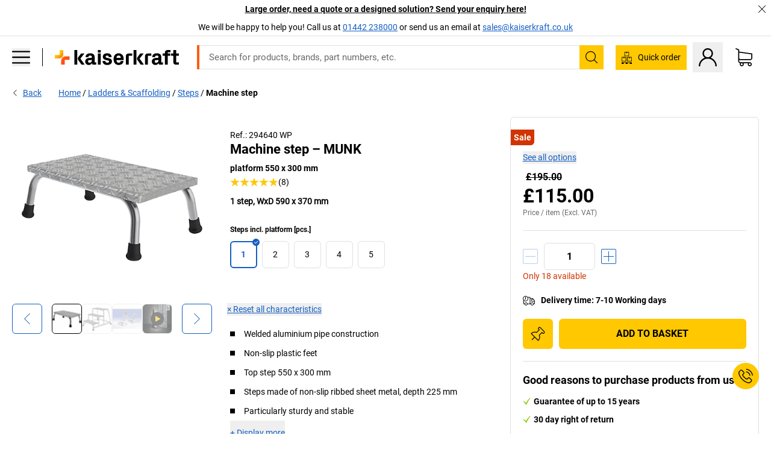

--- FILE ---
content_type: text/javascript
request_url: https://media.prod.kkeu.de/dist/kk/cln-entry-pdp.b51a355b72cea93ad58f.js
body_size: 6296
content:
/*! Complete license texts for the modules are provided in the file /kk/pdp.licenses.txt */"use strict";var pdp;(self.__LOADABLE_LOADED_CHUNKS__=self.__LOADABLE_LOADED_CHUNKS__||[]).push([[6185],{3758:function(e,r,t){t.d(r,{Hn:function(){return s},JP:function(){return n},XK:function(){return o},o7:function(){return i}});const n=50,s=n,o=2*n,i="top-middle-section"},14223:function(e,r,t){t.d(r,{KF:function(){return l},UP:function(){return v},Yy:function(){return i},cP:function(){return h},gK:function(){return s},kG:function(){return c},o_:function(){return n},rC:function(){return u},wS:function(){return o},yW:function(){return d}});const n="Bestsellers",s="CartboxFinder",o="HandTruckFinder",i="Customers also purchased",c="Search",v="Similar Products",u="Special shops",l="Accessories",d="Surcharge and Service",h="00"},98081:function(e,r,t){t.d(r,{Bq:function(){return s},JY:function(){return o},Js:function(){return u},PA:function(){return c},Zb:function(){return l},a7:function(){return v},dq:function(){return i},l1:function(){return d}});var n=t(11478);const s=e=>({type:n.oI,payload:e}),o=()=>({type:n.uD}),i=(e=!1)=>({type:n.H5,payload:e}),c=(e={to:"",value:!1})=>({type:n.AZ,payload:e}),v=()=>({type:n.QF}),u=(e=!1)=>({type:n.LJ,payload:e}),l=(e=!1)=>({type:n.mb,payload:e}),d=(e=!1)=>({type:n.Vy,payload:e})},50001:function(e,r,t){t.d(r,{HV:function(){return u},UH:function(){return c},we:function(){return v}});var n=t(80672),s=t(79130),o=t(92e3),i=t(50804);const c=(0,n.Mz)((e=>(0,s.G7)(e,i.LOYALTY_PROGRAM_POINTS)),o._3,o.cO,((e,r,t)=>e&&!r&&!t||!1)),v=(0,n.Mz)((e=>(0,s.G7)(e,i.LOYALTY_PROGRAM_GIFTS)),o._3,o.cO,((e,r,t)=>e&&!r&&!t||!1)),u=(0,n.Mz)(c,v,((e,r)=>e||r||!1))},39640:function(e,r,t){t.d(r,{HJ:function(){return o},Ti:function(){return u},ZM:function(){return v},hQ:function(){return c},iJ:function(){return i},pd:function(){return l}});var n=t(80672),s=t(45142);const o=e=>e.pdp.highlightUnselectedClickmap,i=e=>e.pdp.highlightedSection,c=e=>e.pdp.scrollToElement,v=e=>e.pdp.showMobileBuyBox,u=e=>e.pdp.disableBuyButton,l=(0,n.Mz)((e=>e.pdp),((e,r)=>r),((e,r)=>e[(0,s._3)(r)]))},93358:function(e,r,t){var n=t(80672),s=t(50001),o=t(88264);const i=(0,n.Mz)(s.HV,o.f2,((e,r)=>e&&(r?.supportLoyaltyProgram??!1)));r.A=i},79499:function(e,r,t){t.d(r,{e:function(){return o}});var n=t(98081);const s=(e,r)=>{if(!e)return void console.error("Target element is not provided.");const t=new ResizeObserver((()=>{window.innerWidth<1200&&(new IntersectionObserver((e=>{e.forEach(r)})).observe(e),t.disconnect())}));t.observe(document.body)},o=e=>{const r=e.dispatch,t=document.querySelector('[data-hydration-id="PDPBuyBox-sticky"]')||document.querySelector('[data-hydration-id="PDPBuyBox-sticky-old"]');s(t,(e=>{e&&(e.isIntersecting?r((0,n.Zb)(!1)):e.boundingClientRect.top<0&&r((0,n.Zb)(!0)))}))}},16582:function(e,r,t){t.d(r,{f:function(){return s}});const n=e=>e?Array.from(e.querySelectorAll('button, [href], input, select, textarea, [tabindex]:not([tabindex="-1"])')).filter((e=>!e.disabled&&!e.hidden&&null!==e.offsetParent&&"none"!==window.getComputedStyle(e).display)):[],s=()=>{const e=document.querySelector('[data-focus-area="top-middle-section"]'),r=document.querySelector('[data-focus-area="PDPBuyBox"]'),t=document.querySelector('[data-focus-area="section-navigation"]');if(!e||!r||!t)return void console.warn("One or more PDP focus blocks not found");const s=n(e),o=n(r),i=n(t);0!==s.length&&0!==o.length&&0!==i.length?(s[s.length-1].addEventListener("keydown",(e=>{"Tab"!==e.key||e.shiftKey||(e.preventDefault(),o[0].focus())})),o[0].addEventListener("keydown",(e=>{"Tab"===e.key&&e.shiftKey&&(e.preventDefault(),s[s.length-1].focus())})),o[o.length-1].addEventListener("keydown",(e=>{"Tab"!==e.key||e.shiftKey||(e.preventDefault(),i[0].focus())})),i[0].addEventListener("keydown",(e=>{"Tab"===e.key&&e.shiftKey&&(e.preventDefault(),o[o.length-1].focus())}))):console.warn("One or more PDP blocks have no focusable elements")}},48128:function(e,r,t){t.d(r,{I:function(){return d}});var n=t(28601),s=t.n(n),o=t(3758);t(63696);const i=50;var c=t(69097),v=t(53980),u=t(98081),l=t(39640);const d=e=>{const r=e.dispatch;let t=null;if(!(0,c.B)())return;const n=()=>{const e=(e=>s()((()=>{const t=e.find((e=>{if(!e)return;const{top:r,bottom:t}=e.getBoundingClientRect();return"number"==typeof r&&"number"==typeof t&&r!==t?r<o.JP+i&&t>o.JP+i:void 0}));if(!t)return void r((0,u.JY)());const n=t.dataset.sectionNavigationName;r((0,u.Bq)(n))}),20))([...document.querySelectorAll("[data-section-navigation-name]")]);return window.addEventListener("scroll",e),()=>window.removeEventListener("scroll",e)};t=n();const d=new MutationObserver((()=>{t&&t(),t=n()}));return document.querySelectorAll("[data-hydration-id]").forEach((e=>{d.observe(e,{childList:!0})})),e.subscribe((()=>{const t=(0,l.hQ)(e.getState());if(!t)return;const{element:n,offset:s}=t;if(n){const e=document.querySelectorAll(`[data-scroll-to-element-pdp=${n}]`);if(0===e.length&&r((0,u.a7)()),1===e.length)(0,v.Ay)(e[0],{offset:s}),r((0,u.a7)());else for(const t of e){const e=t?.getBoundingClientRect()??{},{height:n}=e;if(n){(0,v.Ay)(t,{offset:s}),r((0,u.a7)());break}}}})),t}},24076:function(e,r){r.A=()=>{[...document.querySelectorAll("[data-react-helmet]")].forEach((e=>e.removeAttribute("data-react-helmet")))}},53107:function(e,r,t){t.r(r);var n=t(25813),s=t(63696),o=t(75403),i=t(80672),c=t(84938),v=t(36020),u=t(78800),l=t(94479),d=t(35148),h=t(16265),a=t.n(h),y=t(48128),m=t(64894),E=t(15649),R=t(26506),p=t(70053),S=t(46841),A=t(54667),P=t(62068),V=t(24076),I=t(43421),f=t(13620),G=t(69106),b=t(79499),D=t(44831),T=t(16582),_=t(75427),g=t(88264),O=t(39640),k=t(86031),q=t(93261),M=t(50001),L=t(40110),x=t(93358),N=t(55215),B=t(8270),H=t(16386),C=t(45142),w=t(37245),z=t(76355);(0,V.A)(),(0,I.A)();const F=(0,l.F)(),U=(0,N.bS)(F.getState()),K=(0,N.FY)(F.getState()),{history:J}=(0,f.A)(F);(0,G.A)(F,U,!0);const W=e=>({component:(0,o.Ay)({resolved:{},chunkName(){return"PDPBuyBoxOld-static"},isReady(e){const r=this.resolve(e);return!0===this.resolved[r]&&!!t.m[r]},importAsync:()=>(0,P.L)((()=>Promise.all([t.e(2060),t.e(2487),t.e(3010),t.e(2293),t.e(2500),t.e(127),t.e(856),t.e(8640)]).then(t.bind(t,10880)))),requireAsync(e){const r=this.resolve(e);return this.resolved[r]=!1,this.importAsync(e).then((e=>(this.resolved[r]=!0,e)))},requireSync(e){const r=this.resolve(e);return t(r)},resolve(){return 10880}}),getProperties:()=>({onScrollToProperties:()=>{},similarProductsRef:(0,s.createRef)(),...e&&{isDesktop:e}}),revivers:[{reviveOn:h.REVIVE_TRIGGERS.hover,selector:"[data-test-id=add-to-shopping-list-button],[data-test-id=request-quotation-id],[data-test-id=buy-box-promotions-id],[data-test-id=shipping-costs-hint]"},{reviveOn:h.REVIVE_TRIGGERS.click,selector:`[data-hydration-id="PDPBuyBox-${e?"desktop-old":"mobile-old"}"]`},{reviveOn:h.REVIVE_TRIGGERS.reduxSelector,reviveMethod:h.REVIVE_METHODS.render,reduxSelector:(0,i.Mz)(g.f2,k.A,q.A,M.HV,((e,r,t,n)=>({a:e,b:r,c:t,d:n})))}]}),Z=e=>({component:(0,o.Ay)({resolved:{},chunkName(){return"PDPBuyBox-static"},isReady(e){const r=this.resolve(e);return!0===this.resolved[r]&&!!t.m[r]},importAsync:()=>(0,P.L)((()=>Promise.all([t.e(2060),t.e(2487),t.e(3010),t.e(2293),t.e(2500),t.e(127),t.e(856),t.e(8237)]).then(t.bind(t,20392)))),requireAsync(e){const r=this.resolve(e);return this.resolved[r]=!1,this.importAsync(e).then((e=>(this.resolved[r]=!0,e)))},requireSync(e){const r=this.resolve(e);return t(r)},resolve(){return 20392}}),getProperties:()=>({onScrollToProperties:()=>{},similarProductsRef:(0,s.createRef)(),...e&&{isDesktop:e}}),revivers:[{reviveOn:h.REVIVE_TRIGGERS.hover,selector:"[data-test-id=add-to-shopping-list-button],[data-test-id=request-quotation-id],[data-test-id=buy-box-promotions-id],[data-test-id=countdown-banner-packaging],[data-test-id=shipping-costs-hint]"},{reviveOn:h.REVIVE_TRIGGERS.click,selector:`[data-hydration-id="PDPBuyBox-${e?"desktop":"mobile"}"]`},{reviveOn:h.REVIVE_TRIGGERS.reduxSelector,reviveMethod:h.REVIVE_METHODS.render,reduxSelector:(0,i.Mz)(g.f2,k.A,q.A,M.HV,B.U0,H.x,((e,r,t,n,s,o)=>({a:e,b:r,c:t,d:n,e:s,f:o})))}]}),Q=e=>({component:(0,o.Ay)({resolved:{},chunkName(){return"PDPClickMap-static"},isReady(e){const r=this.resolve(e);return!0===this.resolved[r]&&!!t.m[r]},importAsync:()=>(0,P.L)((()=>t.e(3310).then(t.bind(t,33461)))),requireAsync(e){const r=this.resolve(e);return this.resolved[r]=!1,this.importAsync(e).then((e=>(this.resolved[r]=!0,e)))},requireSync(e){const r=this.resolve(e);return t(r)},resolve(){return 33461}}),getProperties:()=>({history:J,...e?{desktop:!0}:{}}),revivers:[{reviveOn:h.REVIVE_TRIGGERS.hover,selector:`[data-hydration-id="PDPClickMap-${e?"desktop":"mobile"}"]`},{reviveOn:h.REVIVE_TRIGGERS.reduxSelector,reviveMethod:h.REVIVE_METHODS.render,reduxSelector:(0,i.Mz)(g.f2,(e=>(0,O.hQ)(e)===C.Ay.clickMap),((e,r)=>({a:e,b:r})))}]}),Y=e=>({component:(0,o.Ay)({resolved:{},chunkName(){return"ProductTitle-static"},isReady(e){const r=this.resolve(e);return!0===this.resolved[r]&&!!t.m[r]},importAsync:()=>(0,P.L)((()=>t.e(17).then(t.bind(t,68900)))),requireAsync(e){const r=this.resolve(e);return this.resolved[r]=!1,this.importAsync(e).then((e=>(this.resolved[r]=!0,e)))},requireSync(e){const r=this.resolve(e);return t(r)},resolve(){return 68900}}),revivers:[{reviveOn:h.REVIVE_TRIGGERS.reduxSelector,reduxSelector:g.f2,reviveMethod:h.REVIVE_METHODS.render}],getProperties:e?()=>({usedForSeo:!0}):void 0}),X={"PDPBuyBox-mobile-old":W(!1),"PDPBuyBox-mobile":Z(!1),"PDPBuyBox-desktop-old":W(!0),"PDPBuyBox-desktop":Z(!0),"PDPBuyBox-sticky-old":{component:(0,o.Ay)({resolved:{},chunkName(){return"PDPBuyBoxOld-mobile-static"},isReady(e){const r=this.resolve(e);return!0===this.resolved[r]&&!!t.m[r]},importAsync:()=>(0,P.L)((()=>Promise.all([t.e(127),t.e(2579)]).then(t.bind(t,5551)))),requireAsync(e){const r=this.resolve(e);return this.resolved[r]=!1,this.importAsync(e).then((e=>(this.resolved[r]=!0,e)))},requireSync(e){const r=this.resolve(e);return t(r)},resolve(){return 5551}}),revivers:[{reviveOn:h.REVIVE_TRIGGERS.reduxSelector,reduxSelector:O.ZM,reviveMethod:h.REVIVE_METHODS.render}]},"PDPBuyBox-sticky":{component:(0,o.Ay)({resolved:{},chunkName(){return"PDPBuyBox-mobile-static"},isReady(e){const r=this.resolve(e);return!0===this.resolved[r]&&!!t.m[r]},importAsync:()=>(0,P.L)((()=>Promise.all([t.e(2500),t.e(127),t.e(4352)]).then(t.bind(t,80631)))),requireAsync(e){const r=this.resolve(e);return this.resolved[r]=!1,this.importAsync(e).then((e=>(this.resolved[r]=!0,e)))},requireSync(e){const r=this.resolve(e);return t(r)},resolve(){return 80631}}),revivers:[{reviveOn:h.REVIVE_TRIGGERS.reduxSelector,reduxSelector:O.ZM,reviveMethod:h.REVIVE_METHODS.render}]},Footer:{component:(0,o.Ay)({resolved:{},chunkName(){return"Footer-static"},isReady(e){const r=this.resolve(e);return!0===this.resolved[r]&&!!t.m[r]},importAsync:()=>(0,P.L)((()=>Promise.all([t.e(3176),t.e(1575),t.e(2852),t.e(904),t.e(3193)]).then(t.bind(t,15565)))),requireAsync(e){const r=this.resolve(e);return this.resolved[r]=!1,this.importAsync(e).then((e=>(this.resolved[r]=!0,e)))},requireSync(e){const r=this.resolve(e);return t(r)},resolve(){return 15565}}),revivers:[{reviveOn:h.REVIVE_TRIGGERS.intersect}]},Header:{component:w.A,revivers:[{reviveOn:h.REVIVE_TRIGGERS.initial}]},ImpersonationModeBanner:{component:z.A,revivers:[{reviveOn:h.REVIVE_TRIGGERS.initial}]},PDPImageSlider:{component:(0,o.Ay)({resolved:{},chunkName(){return"PDPImageSlider-static"},isReady(e){const r=this.resolve(e);return!0===this.resolved[r]&&!!t.m[r]},importAsync:()=>(0,P.L)((()=>Promise.all([t.e(7905),t.e(2797),t.e(3970)]).then(t.bind(t,53427)))),requireAsync(e){const r=this.resolve(e);return this.resolved[r]=!1,this.importAsync(e).then((e=>(this.resolved[r]=!0,e)))},requireSync(e){const r=this.resolve(e);return t(r)},resolve(){return 53427}}),revivers:[{reviveOn:h.REVIVE_TRIGGERS.hover,selector:'[data-hydration-id="PDPImageSlider"]'},{reviveOn:h.REVIVE_TRIGGERS.reduxSelector,reviveMethod:h.REVIVE_METHODS.render,reduxSelector:g.f2}]},"PDPImageSlider-old":{component:(0,o.Ay)({resolved:{},chunkName(){return"PDPImageSliderOld-static"},isReady(e){const r=this.resolve(e);return!0===this.resolved[r]&&!!t.m[r]},importAsync:()=>(0,P.L)((()=>Promise.all([t.e(7905),t.e(2797),t.e(381)]).then(t.bind(t,23047)))),requireAsync(e){const r=this.resolve(e);return this.resolved[r]=!1,this.importAsync(e).then((e=>(this.resolved[r]=!0,e)))},requireSync(e){const r=this.resolve(e);return t(r)},resolve(){return 23047}}),revivers:[{reviveOn:h.REVIVE_TRIGGERS.hover,selector:'[data-hydration-id="PDPImageSlider-old"]'},{reviveOn:h.REVIVE_TRIGGERS.reduxSelector,reviveMethod:h.REVIVE_METHODS.render,reduxSelector:g.f2}]},"VariantName-desktop":{component:(0,o.Ay)({resolved:{},chunkName(){return"VariantName-static"},isReady(e){const r=this.resolve(e);return!0===this.resolved[r]&&!!t.m[r]},importAsync:()=>(0,P.L)((()=>t.e(2666).then(t.bind(t,5973)))),requireAsync(e){const r=this.resolve(e);return this.resolved[r]=!1,this.importAsync(e).then((e=>(this.resolved[r]=!0,e)))},requireSync(e){const r=this.resolve(e);return t(r)},resolve(){return 5973}}),revivers:[{reviveOn:h.REVIVE_TRIGGERS.reduxSelector,reviveMethod:h.REVIVE_METHODS.render,reduxSelector:g.f2}]},"VariantName-mobile":{component:(0,o.Ay)({resolved:{},chunkName(){return"VariantName-static"},isReady(e){const r=this.resolve(e);return!0===this.resolved[r]&&!!t.m[r]},importAsync:()=>(0,P.L)((()=>t.e(2666).then(t.bind(t,5973)))),requireAsync(e){const r=this.resolve(e);return this.resolved[r]=!1,this.importAsync(e).then((e=>(this.resolved[r]=!0,e)))},requireSync(e){const r=this.resolve(e);return t(r)},resolve(){return 5973}}),revivers:[{reviveOn:h.REVIVE_TRIGGERS.reduxSelector,reviveMethod:h.REVIVE_METHODS.render,reduxSelector:g.f2}]},PDPGridController:{component:(0,o.Ay)({resolved:{},chunkName(){return"PDPGridController-static"},isReady(e){const r=this.resolve(e);return!0===this.resolved[r]&&!!t.m[r]},importAsync:()=>(0,P.L)((()=>t.e(5392).then(t.bind(t,33390)))),requireAsync(e){const r=this.resolve(e);return this.resolved[r]=!1,this.importAsync(e).then((e=>(this.resolved[r]=!0,e)))},requireSync(e){const r=this.resolve(e);return t(r)},resolve(){return 33390}}),revivers:[{reviveOn:h.REVIVE_TRIGGERS.reduxSelector,reviveMethod:h.REVIVE_METHODS.render,reduxSelector:g.f2}]},LogoBar:{component:(0,o.Ay)({resolved:{},chunkName(){return"LogoBar-static"},isReady(e){const r=this.resolve(e);return!0===this.resolved[r]&&!!t.m[r]},importAsync:()=>(0,P.L)((()=>t.e(6928).then(t.bind(t,40767)))),requireAsync(e){const r=this.resolve(e);return this.resolved[r]=!1,this.importAsync(e).then((e=>(this.resolved[r]=!0,e)))},requireSync(e){const r=this.resolve(e);return t(r)},resolve(){return 40767}}),revivers:[{reviveOn:h.REVIVE_TRIGGERS.hover},{reviveOn:h.REVIVE_TRIGGERS.reduxSelector,reviveMethod:h.REVIVE_METHODS.render,reduxSelector:g.f2}]},"PDPFloorTilesCalculator-desktop":{component:(0,o.Ay)({resolved:{},chunkName(){return"PDPFloorTilesCalculator-static"},isReady(e){const r=this.resolve(e);return!0===this.resolved[r]&&!!t.m[r]},importAsync:()=>(0,P.L)((()=>t.e(8479).then(t.bind(t,28095)))),requireAsync(e){const r=this.resolve(e);return this.resolved[r]=!1,this.importAsync(e).then((e=>(this.resolved[r]=!0,e)))},requireSync(e){const r=this.resolve(e);return t(r)},resolve(){return 28095}}),revivers:[{reviveOn:h.REVIVE_TRIGGERS.click}]},"PDPFloorTilesCalculator-mobile":{component:(0,o.Ay)({resolved:{},chunkName(){return"PDPFloorTilesCalculator-static"},isReady(e){const r=this.resolve(e);return!0===this.resolved[r]&&!!t.m[r]},importAsync:()=>(0,P.L)((()=>t.e(8479).then(t.bind(t,28095)))),requireAsync(e){const r=this.resolve(e);return this.resolved[r]=!1,this.importAsync(e).then((e=>(this.resolved[r]=!0,e)))},requireSync(e){const r=this.resolve(e);return t(r)},resolve(){return 28095}}),revivers:[{reviveOn:h.REVIVE_TRIGGERS.click}]},SectionNavigation:{component:(0,o.Ay)({resolved:{},chunkName(){return"SectionNavigationWrapper-static"},isReady(e){const r=this.resolve(e);return!0===this.resolved[r]&&!!t.m[r]},importAsync:()=>(0,P.L)((()=>t.e(9590).then(t.bind(t,72506)))),requireAsync(e){const r=this.resolve(e);return this.resolved[r]=!1,this.importAsync(e).then((e=>(this.resolved[r]=!0,e)))},requireSync(e){const r=this.resolve(e);return t(r)},resolve(){return 72506}}),revivers:[{reviveOn:h.REVIVE_TRIGGERS.click},{reviveOn:h.REVIVE_TRIGGERS.scroll}]},"PDPClickMap-desktop":Q(!0),"PDPClickMap-mobile":Q(!1),PDPInfographics:{component:(0,o.Ay)({resolved:{},chunkName(){return"PDPInfographics-static"},isReady(e){const r=this.resolve(e);return!0===this.resolved[r]&&!!t.m[r]},importAsync:()=>(0,P.L)((()=>Promise.all([t.e(3176),t.e(953)]).then(t.bind(t,43265)))),requireAsync(e){const r=this.resolve(e);return this.resolved[r]=!1,this.importAsync(e).then((e=>(this.resolved[r]=!0,e)))},requireSync(e){const r=this.resolve(e);return t(r)},resolve(){return 43265}}),revivers:[{reviveOn:h.REVIVE_TRIGGERS.hover}]},PDPTechnicalData:{component:(0,o.Ay)({resolved:{},chunkName(){return"PDPTechnicalData-static"},isReady(e){const r=this.resolve(e);return!0===this.resolved[r]&&!!t.m[r]},importAsync:()=>(0,P.L)((()=>Promise.all([t.e(3176),t.e(8942),t.e(5157)]).then(t.bind(t,98739)))),requireAsync(e){const r=this.resolve(e);return this.resolved[r]=!1,this.importAsync(e).then((e=>(this.resolved[r]=!0,e)))},requireSync(e){const r=this.resolve(e);return t(r)},resolve(){return 98739}}),getProperties:e=>{const r=e.getState(),{product:t}=r,{brandLogo:n}=t.value;return{history:J,brandLogo:n}},revivers:[{reviveOn:h.REVIVE_TRIGGERS.intersect,reviveMethod:h.REVIVE_METHODS.render},{reviveOn:h.REVIVE_TRIGGERS.reduxSelector,reviveMethod:h.REVIVE_METHODS.render,reduxSelector:(0,i.Mz)(g.f2,(e=>(0,O.hQ)(e)===C.Ay.technicalData),((e,r)=>({a:e,b:r})))},{reviveOn:h.REVIVE_TRIGGERS.click,selector:"#sectionNavigation"}]},PDPSafetyAndProductResources:{component:(0,o.Ay)({resolved:{},chunkName(){return"PDPSafetyAndProductResources-static"},isReady(e){const r=this.resolve(e);return!0===this.resolved[r]&&!!t.m[r]},importAsync:()=>(0,P.L)((()=>Promise.all([t.e(8942),t.e(1025)]).then(t.bind(t,86344)))),requireAsync(e){const r=this.resolve(e);return this.resolved[r]=!1,this.importAsync(e).then((e=>(this.resolved[r]=!0,e)))},requireSync(e){const r=this.resolve(e);return t(r)},resolve(){return 86344}}),getProperties:e=>{const r=e.getState(),{product:t}=r,{brandLogo:n}=t.value;return{history:J,brandLogo:n}},revivers:[{reviveOn:h.REVIVE_TRIGGERS.intersect,reviveMethod:h.REVIVE_METHODS.render},{reviveOn:h.REVIVE_TRIGGERS.reduxSelector,reviveMethod:h.REVIVE_METHODS.render,reduxSelector:(0,i.Mz)(g.f2,(e=>(0,O.hQ)(e)===C.Ay.safetyAndProductResources),((e,r)=>({a:e,b:r})))},{reviveOn:h.REVIVE_TRIGGERS.click,selector:"#sectionNavigation"}]},PDPProductDescription:{component:(0,o.Ay)({resolved:{},chunkName(){return"PDPProductDescription-static"},isReady(e){const r=this.resolve(e);return!0===this.resolved[r]&&!!t.m[r]},importAsync:()=>(0,P.L)((()=>Promise.all([t.e(3176),t.e(9691)]).then(t.bind(t,95018)))),requireAsync(e){const r=this.resolve(e);return this.resolved[r]=!1,this.importAsync(e).then((e=>(this.resolved[r]=!0,e)))},requireSync(e){const r=this.resolve(e);return t(r)},resolve(){return 95018}}),revivers:[{reviveOn:h.REVIVE_TRIGGERS.intersect,reviveMethod:h.REVIVE_METHODS.render},{reviveOn:h.REVIVE_TRIGGERS.reduxSelector,reduxSelector:e=>(0,O.hQ)(e)===C.Ay.productDescription,reviveMethod:h.REVIVE_METHODS.hydrate},{reviveOn:h.REVIVE_TRIGGERS.click,selector:"#sectionNavigation"}]},MainMenu:{component:(0,o.Ay)({resolved:{},chunkName(){return"MainMenu-static"},isReady(e){const r=this.resolve(e);return!0===this.resolved[r]&&!!t.m[r]},importAsync:()=>(0,P.L)((()=>Promise.all([t.e(1575),t.e(140)]).then(t.bind(t,10457)))),requireAsync(e){const r=this.resolve(e);return this.resolved[r]=!1,this.importAsync(e).then((e=>(this.resolved[r]=!0,e)))},requireSync(e){const r=this.resolve(e);return t(r)},resolve(){return 10457}}),revivers:[{reviveOn:h.REVIVE_TRIGGERS.click,selector:'[data-hydration-click-id=navigation-button],[data-hydration-click-id=horizontal-navigation-products-button],button[data-category-id^="nav"]'}]},AppLevelComponents:{component:(0,o.Ay)({resolved:{},chunkName(){return"AppLevelComponents-static"},isReady(e){const r=this.resolve(e);return!0===this.resolved[r]&&!!t.m[r]},importAsync:()=>(0,P.L)((()=>t.e(1285).then(t.bind(t,66841)))),requireAsync(e){const r=this.resolve(e);return this.resolved[r]=!1,this.importAsync(e).then((e=>(this.resolved[r]=!0,e)))},requireSync(e){const r=this.resolve(e);return t(r)},resolve(){return 66841}}),revivers:[{reviveOn:h.REVIVE_TRIGGERS.initial}]},PDPAdditionalProducts:{component:(0,o.Ay)({resolved:{},chunkName(){return"InitialSections-static"},isReady(e){const r=this.resolve(e);return!0===this.resolved[r]&&!!t.m[r]},importAsync:()=>(0,P.L)((()=>t.e(6828).then(t.bind(t,70994)))),requireAsync(e){const r=this.resolve(e);return this.resolved[r]=!1,this.importAsync(e).then((e=>(this.resolved[r]=!0,e)))},requireSync(e){const r=this.resolve(e);return t(r)},resolve(){return 70994}}),revivers:[{reviveOn:h.REVIVE_TRIGGERS.initial}]},PDPAccessories:{component:(0,o.Ay)({resolved:{},chunkName(){return"InitialSections-static"},isReady(e){const r=this.resolve(e);return!0===this.resolved[r]&&!!t.m[r]},importAsync:()=>(0,P.L)((()=>t.e(6828).then(t.bind(t,54952)))),requireAsync(e){const r=this.resolve(e);return this.resolved[r]=!1,this.importAsync(e).then((e=>(this.resolved[r]=!0,e)))},requireSync(e){const r=this.resolve(e);return t(r)},resolve(){return 54952}}),revivers:[{reviveOn:h.REVIVE_TRIGGERS.initial}]},PDPCombinations:{component:(0,o.Ay)({resolved:{},chunkName(){return"InitialSections-static"},isReady(e){const r=this.resolve(e);return!0===this.resolved[r]&&!!t.m[r]},importAsync:()=>(0,P.L)((()=>t.e(6828).then(t.bind(t,14078)))),requireAsync(e){const r=this.resolve(e);return this.resolved[r]=!1,this.importAsync(e).then((e=>(this.resolved[r]=!0,e)))},requireSync(e){const r=this.resolve(e);return t(r)},resolve(){return 14078}}),revivers:[{reviveOn:h.REVIVE_TRIGGERS.initial}]},PDPSimilarProducts:{component:(0,o.Ay)({resolved:{},chunkName(){return"InitialSections-static"},isReady(e){const r=this.resolve(e);return!0===this.resolved[r]&&!!t.m[r]},importAsync:()=>(0,P.L)((()=>t.e(6828).then(t.bind(t,56306)))),requireAsync(e){const r=this.resolve(e);return this.resolved[r]=!1,this.importAsync(e).then((e=>(this.resolved[r]=!0,e)))},requireSync(e){const r=this.resolve(e);return t(r)},resolve(){return 56306}}),revivers:[{reviveOn:h.REVIVE_TRIGGERS.initial}]},PDPCustomerReviews:{component:(0,o.Ay)({resolved:{},chunkName(){return"InitialSections-static"},isReady(e){const r=this.resolve(e);return!0===this.resolved[r]&&!!t.m[r]},importAsync:()=>(0,P.L)((()=>t.e(6828).then(t.bind(t,96604)))),requireAsync(e){const r=this.resolve(e);return this.resolved[r]=!1,this.importAsync(e).then((e=>(this.resolved[r]=!0,e)))},requireSync(e){const r=this.resolve(e);return t(r)},resolve(){return 96604}}),revivers:[{reviveOn:h.REVIVE_TRIGGERS.initial}]},PDPSustainability:{component:(0,o.Ay)({resolved:{},chunkName(){return"PDPSustainability-static"},isReady(e){const r=this.resolve(e);return!0===this.resolved[r]&&!!t.m[r]},importAsync:()=>(0,P.L)((()=>Promise.all([t.e(3176),t.e(6245)]).then(t.bind(t,97471)))),requireAsync(e){const r=this.resolve(e);return this.resolved[r]=!1,this.importAsync(e).then((e=>(this.resolved[r]=!0,e)))},requireSync(e){const r=this.resolve(e);return t(r)},resolve(){return 97471}}),revivers:[{reviveOn:h.REVIVE_TRIGGERS.intersect,reviveMethod:h.REVIVE_METHODS.render},{reviveOn:h.REVIVE_TRIGGERS.click,selector:"#sectionNavigation"}]},Downloads:{component:(0,o.Ay)({resolved:{},chunkName(){return"Downloads-static"},isReady(e){const r=this.resolve(e);return!0===this.resolved[r]&&!!t.m[r]},importAsync:()=>(0,P.L)((()=>t.e(5485).then(t.bind(t,79094)))),requireAsync(e){const r=this.resolve(e);return this.resolved[r]=!1,this.importAsync(e).then((e=>(this.resolved[r]=!0,e)))},requireSync(e){const r=this.resolve(e);return t(r)},resolve(){return 79094}}),revivers:[{reviveOn:h.REVIVE_TRIGGERS.intersect,reviveMethod:h.REVIVE_METHODS.render},{reviveOn:h.REVIVE_TRIGGERS.click,selector:"#sectionNavigation"}]},PDPRecommendedProducts:{component:(0,o.Ay)({resolved:{},chunkName(){return"InitialSections-static"},isReady(e){const r=this.resolve(e);return!0===this.resolved[r]&&!!t.m[r]},importAsync:()=>(0,P.L)((()=>t.e(6828).then(t.bind(t,6958)))),requireAsync(e){const r=this.resolve(e);return this.resolved[r]=!1,this.importAsync(e).then((e=>(this.resolved[r]=!0,e)))},requireSync(e){const r=this.resolve(e);return t(r)},resolve(){return 6958}}),revivers:[{reviveOn:h.REVIVE_TRIGGERS.initial}]},PDPProductAdviserTiles:{component:(0,o.Ay)({resolved:{},chunkName(){return"PDPProductAdviserTiles-static"},isReady(e){const r=this.resolve(e);return!0===this.resolved[r]&&!!t.m[r]},importAsync:()=>(0,P.L)((()=>Promise.all([t.e(3176),t.e(6806)]).then(t.bind(t,65483)))),requireAsync(e){const r=this.resolve(e);return this.resolved[r]=!1,this.importAsync(e).then((e=>(this.resolved[r]=!0,e)))},requireSync(e){const r=this.resolve(e);return t(r)},resolve(){return 65483}}),revivers:[{reviveOn:h.REVIVE_TRIGGERS.click,selector:"#sectionNavigation"}]},PDPArticleNumberSyncer:{component:(0,o.Ay)({resolved:{},chunkName(){return"PDPProductAdviserTiles-static"},isReady(e){const r=this.resolve(e);return!0===this.resolved[r]&&!!t.m[r]},importAsync:()=>(0,P.L)((()=>Promise.all([t.e(3176),t.e(6806)]).then(t.bind(t,501)))),requireAsync(e){const r=this.resolve(e);return this.resolved[r]=!1,this.importAsync(e).then((e=>(this.resolved[r]=!0,e)))},requireSync(e){const r=this.resolve(e);return t(r)},resolve(){return 501}}),revivers:[{reviveOn:h.REVIVE_TRIGGERS.reduxSelector,reviveMethod:h.REVIVE_METHODS.render,reduxSelector:g.f2}]},PDPArticleNumber:{component:(0,o.Ay)({resolved:{},chunkName(){return"PDPArticleNumber-static"},isReady(e){const r=this.resolve(e);return!0===this.resolved[r]&&!!t.m[r]},importAsync:()=>(0,P.L)((()=>t.e(5177).then(t.bind(t,67501)))),requireAsync(e){const r=this.resolve(e);return this.resolved[r]=!1,this.importAsync(e).then((e=>(this.resolved[r]=!0,e)))},requireSync(e){const r=this.resolve(e);return t(r)},resolve(){return 67501}}),revivers:[{reviveOn:h.REVIVE_TRIGGERS.reduxSelector,reviveMethod:h.REVIVE_METHODS.render,reduxSelector:g.f2}]},PDPShortDescription:{component:(0,o.Ay)({resolved:{},chunkName(){return"PDPShortDescription-static"},isReady(e){const r=this.resolve(e);return!0===this.resolved[r]&&!!t.m[r]},importAsync:()=>(0,P.L)((()=>Promise.all([t.e(3176),t.e(3460)]).then(t.bind(t,93381)))),requireAsync(e){const r=this.resolve(e);return this.resolved[r]=!1,this.importAsync(e).then((e=>(this.resolved[r]=!0,e)))},requireSync(e){const r=this.resolve(e);return t(r)},resolve(){return 93381}}),revivers:[{reviveOn:h.REVIVE_TRIGGERS.hover}]},PDPContactInfo:{component:(0,o.Ay)({resolved:{},chunkName(){return"PDPContactInfo-static"},isReady(e){const r=this.resolve(e);return!0===this.resolved[r]&&!!t.m[r]},importAsync:()=>(0,P.L)((()=>t.e(8618).then(t.bind(t,43032)))),requireAsync(e){const r=this.resolve(e);return this.resolved[r]=!1,this.importAsync(e).then((e=>(this.resolved[r]=!0,e)))},requireSync(e){const r=this.resolve(e);return t(r)},resolve(){return 43032}}),revivers:[{reviveOn:h.REVIVE_TRIGGERS.hover}]},PDPTable:{component:(0,o.Ay)({resolved:{},chunkName(){return"PDPTable-static"},isReady(e){const r=this.resolve(e);return!0===this.resolved[r]&&!!t.m[r]},importAsync:()=>(0,P.L)((()=>t.e(2906).then(t.bind(t,12984)))),requireAsync(e){const r=this.resolve(e);return this.resolved[r]=!1,this.importAsync(e).then((e=>(this.resolved[r]=!0,e)))},requireSync(e){const r=this.resolve(e);return t(r)},resolve(){return 12984}}),revivers:[{reviveOn:h.REVIVE_TRIGGERS.reduxSelector,reviveMethod:h.REVIVE_METHODS.render,reduxSelector:g.f2},{reviveOn:h.REVIVE_TRIGGERS.scroll},{reviveOn:h.REVIVE_TRIGGERS.hover}]},PDPDerivedBadge:{component:(0,o.Ay)({resolved:{},chunkName(){return"PDPDerivedBadge-static"},isReady(e){const r=this.resolve(e);return!0===this.resolved[r]&&!!t.m[r]},importAsync:()=>(0,P.L)((()=>t.e(7544).then(t.bind(t,49629)))),requireAsync(e){const r=this.resolve(e);return this.resolved[r]=!1,this.importAsync(e).then((e=>(this.resolved[r]=!0,e)))},requireSync(e){const r=this.resolve(e);return t(r)},resolve(){return 49629}}),revivers:[{reviveOn:h.REVIVE_TRIGGERS.reduxSelector,reduxSelector:g.f2,reviveMethod:h.REVIVE_METHODS.render}]},PDPPromotionBadgeOld:{component:(0,o.Ay)({resolved:{},chunkName(){return"PDPPromotionBadgeOld-static"},isReady(e){const r=this.resolve(e);return!0===this.resolved[r]&&!!t.m[r]},importAsync:()=>(0,P.L)((()=>t.e(1195).then(t.bind(t,7969)))),requireAsync(e){const r=this.resolve(e);return this.resolved[r]=!1,this.importAsync(e).then((e=>(this.resolved[r]=!0,e)))},requireSync(e){const r=this.resolve(e);return t(r)},resolve(){return 7969}}),revivers:[{reviveOn:h.REVIVE_TRIGGERS.reduxSelector,reviveMethod:h.REVIVE_METHODS.render,reduxSelector:(0,i.Mz)(L.g5,(e=>({a:e})))}]},PDPPromotionBadge:{component:(0,o.Ay)({resolved:{},chunkName(){return"PDPPromotionBadge-static"},isReady(e){const r=this.resolve(e);return!0===this.resolved[r]&&!!t.m[r]},importAsync:()=>(0,P.L)((()=>t.e(5120).then(t.bind(t,19809)))),requireAsync(e){const r=this.resolve(e);return this.resolved[r]=!1,this.importAsync(e).then((e=>(this.resolved[r]=!0,e)))},requireSync(e){const r=this.resolve(e);return t(r)},resolve(){return 19809}}),revivers:[{reviveOn:h.REVIVE_TRIGGERS.reduxSelector,reviveMethod:h.REVIVE_METHODS.render,reduxSelector:(0,i.Mz)(L.g5,(e=>({a:e})))}]},SpecialArticleHeadline:{component:(0,o.Ay)({resolved:{},chunkName(){return"SpecialArticleHeadline-static"},isReady(e){const r=this.resolve(e);return!0===this.resolved[r]&&!!t.m[r]},importAsync:()=>(0,P.L)((()=>t.e(2965).then(t.bind(t,30332)))),requireAsync(e){const r=this.resolve(e);return this.resolved[r]=!1,this.importAsync(e).then((e=>(this.resolved[r]=!0,e)))},requireSync(e){const r=this.resolve(e);return t(r)},resolve(){return 30332}}),revivers:[{reviveOn:h.REVIVE_TRIGGERS.reduxSelector,reduxSelector:g.f2,reviveMethod:h.REVIVE_METHODS.render}]},ProductTitle:Y(!1),ProductTitleForSeo:Y(!0),PDPHeader:{component:(0,o.Ay)({resolved:{},chunkName(){return"PDPHeader-static"},isReady(e){const r=this.resolve(e);return!0===this.resolved[r]&&!!t.m[r]},importAsync:()=>(0,P.L)((()=>t.e(8937).then(t.bind(t,98646)))),requireAsync(e){const r=this.resolve(e);return this.resolved[r]=!1,this.importAsync(e).then((e=>(this.resolved[r]=!0,e)))},requireSync(e){const r=this.resolve(e);return t(r)},resolve(){return 98646}}),getProperties:e=>{const r=e.getState(),t=J.goBack,{printCatalogURL:n}=r.product.value;return{history:J,backHandler:t,catalogUrl:n}},revivers:[{reviveOn:h.REVIVE_TRIGGERS.click,selector:"[data-test-id=back-link]"}]},PDPRating:{component:(0,o.Ay)({resolved:{},chunkName(){return"PDPRating-static"},isReady(e){const r=this.resolve(e);return!0===this.resolved[r]&&!!t.m[r]},importAsync:()=>(0,P.L)((()=>t.e(2417).then(t.bind(t,54303)))),requireAsync(e){const r=this.resolve(e);return this.resolved[r]=!1,this.importAsync(e).then((e=>(this.resolved[r]=!0,e)))},requireSync(e){const r=this.resolve(e);return t(r)},resolve(){return 54303}}),getProperties:()=>({params:K}),revivers:[{reviveOn:h.REVIVE_TRIGGERS.hover,selector:'[data-hydration-id="PDPRating"]'}]},PDPLoyaltyBadge:{component:(0,o.Ay)({resolved:{},chunkName(){return"PDPLoyaltyBadge-static"},isReady(e){const r=this.resolve(e);return!0===this.resolved[r]&&!!t.m[r]},importAsync:()=>(0,P.L)((()=>t.e(2773).then(t.bind(t,28311)))),requireAsync(e){const r=this.resolve(e);return this.resolved[r]=!1,this.importAsync(e).then((e=>(this.resolved[r]=!0,e)))},requireSync(e){const r=this.resolve(e);return t(r)},resolve(){return 28311}}),revivers:[{reviveOn:h.REVIVE_TRIGGERS.reduxSelector,reviveMethod:h.REVIVE_METHODS.render,reduxSelector:x.A}]},PDPDescriptionVideo:{component:(0,o.Ay)({resolved:{},chunkName(){return"PDPDescriptionVideo"},isReady(e){const r=this.resolve(e);return!0===this.resolved[r]&&!!t.m[r]},importAsync:()=>(0,P.L)((()=>t.e(4654).then(t.bind(t,42057)))),requireAsync(e){const r=this.resolve(e);return this.resolved[r]=!1,this.importAsync(e).then((e=>(this.resolved[r]=!0,e)))},requireSync(e){const r=this.resolve(e);return t(r)},resolve(){return 42057}}),reviveOn:h.REVIVE_TRIGGERS.intersect,getProperties:()=>({params:K}),revivers:[{reviveOn:h.REVIVE_TRIGGERS.intersect}]},NewsTickerWrapper:{component:(0,o.Ay)({resolved:{},chunkName(){return"Newsticker-static"},isReady(e){const r=this.resolve(e);return!0===this.resolved[r]&&!!t.m[r]},importAsync:()=>(0,P.L)((()=>Promise.all([t.e(1575),t.e(6807)]).then(t.bind(t,82030)))),requireAsync(e){const r=this.resolve(e);return this.resolved[r]=!1,this.importAsync(e).then((e=>(this.resolved[r]=!0,e)))},requireSync(e){const r=this.resolve(e);return t(r)},resolve(){return 82030}}),revivers:[{reviveOn:h.REVIVE_TRIGGERS.click}]}};F.dispatch((0,c.w)({isStaticRenderedPdp:!0,isStaticRenderedPage:!0})),(0,o.ai)((()=>{(0,d.x)(X,F),(0,y.I)(F),(0,m.g)(F,U),(0,E.t)(F),(0,R.c)(F),(0,p.W)(F),(0,S.o)(F),(0,A.M)(F),(0,b.e)(F),(0,D.G)(F,U),(0,T.f)(F),(0,_.y)(F),F.dispatch((0,v.SJ)(U)),F.dispatch((0,u.Zg)())}))},84938:function(e,r,t){t.d(r,{w:function(){return s}});var n=t(83965);const s=e=>({type:n.p,payload:e})},32362:function(e,r,t){t.d(r,{VG:function(){return u},_f:function(){return d},l0:function(){return h},wX:function(){return l}});var n=t(80672),s=t(51231),o=t(2858),i=t(55215),c=t(94514);const v=s.A({},["cmsContent",c.cmsConstants.NEWS_TICKER.cmsKey,"value"]),u=(0,n.Mz)([v],(e=>{if(!e)return{};const{link:r,news_text:t,background_color:n,icon:s,campaign_identifier:i,hide_for_e_business_customers:v}=e,u=Array.isArray(r)?r[0]:void 0;return{link:u,linkUri:o.A(["value","link"],u),newsText:t,backgroundColor:c.backgroundColorClassNamesMap[n],icon:o.A([0,"value","remote_icon_id"],s),campaignIdentifier:i,hideForEBusinessCustomer:v}})),l=(0,n.Mz)([u],(e=>e.hideForEBusinessCustomer)),d=(0,n.Mz)([u],(e=>{const{backgroundColor:r,icon:t,newsText:n,link:s}=e;return!!(r||t||n||s)})),h=(0,n.Mz)([i.oP],(e=>e?.startsWith("/checkout")))},85996:function(e,r,t){t.d(r,{z:function(){return i}});var n=t(69097),s=t(81736),o=t(66251);const i=(e,r)=>{if(!(0,n.B)())return;const t=document;if(!(0,s.T)(t))return null;const i=new IntersectionObserver((e=>{e.forEach((e=>{e.isIntersecting&&setTimeout((()=>{e.isIntersecting&&(r(e.target),i.unobserve(e.target))}),o.e)}))}),{root:t,threshold:.01});return t.querySelectorAll(e).forEach((e=>{i.observe(e)})),i}},46841:function(e,r,t){t.d(r,{o:function(){return c}});var n=t(68460),s=t(95185),o=t(32362),i=t(41490);const c=e=>(0,i.w)("[data-impression-news-ticker]",(()=>{const r=e.getState(),t=(0,s.ph)(r),{campaignIdentifier:i,linkUri:c}=(0,o.VG)(r),v={position:t,cmsTeaserId:i,teaserType:"newsticker",linkUri:c};e.dispatch((0,n.BS)(v))}))},54667:function(e,r,t){t.d(r,{M:function(){return o}});var n=t(35444),s=t(85996);const o=e=>(0,s.z)("[data-impression-buybox]",(()=>{e.dispatch((0,n.dg)())}))},70053:function(e,r,t){t.d(r,{W:function(){return i}});var n=t(29710),s=t(4864),o=t(85996);const i=e=>(0,o.z)("[data-impression-enkelfaehig]",(()=>{const r=e.getState(),t=(0,s.WM)(r);e.dispatch((0,n.Ay)(t,n.in))}))},15649:function(e,r,t){t.d(r,{t:function(){return i}});var n=t(45394),s=t(88264),o=t(85996);const i=e=>(0,o.z)("[data-impression-pdp-safety-sheets]",(()=>{const r=e.getState(),t=(0,s.FU)(r);e.dispatch((0,n.kr)(t,n.bz))}))},26506:function(e,r,t){t.d(r,{c:function(){return c}});var n=t(44308),s=t(85996),o=t(54320),i=t(45142);const c=e=>(0,s.z)("[data-impression-section-navigation]",(()=>{const r=document.getElementById(i.CP),t=(0,o.Xy)(r);e.dispatch((0,n.DZ)({position:t,action:o.eD}))}))},64894:function(e,r,t){t.d(r,{g:function(){return s}});var n=t(14470);const s=(e,r)=>{e.dispatch((0,n.A)(r))}},44831:function(e,r,t){t.d(r,{G:function(){return l}});var n=t(83518),s=t(79130),o=t(21447),i=t(95185),c=t(44308),v=t(50804),u=t(14223);const l=(e,r)=>{const t=e.getState();if((0,s.G7)(t,v.SEARCH_TRACKING_FE)&&r.query?.term){const r=(0,o.k4)(t),{term:s,count:v,method:l}=(0,i.SI)(t),d=document?.referrer,h=v>0?(0,n.A)():u.cP;e.dispatch((0,c.fw)({searchEngine:r,searchQuery:s,resultCount:v,searchMethod:l,searchSuggest:void 0,locationReferrer:d,searchId:h}))}}},75427:function(e,r,t){t.d(r,{y:function(){return v}});var n=t(52322),s=t(85996),o=t(15533),i=t(55215),c=t(88264);const v=e=>{const r=e.getState(),t=(0,o.uz)(r),v=(0,i.oP)(r),u=(0,c.FU)(r),l=t?.code;return(0,s.z)("[data-impression-substitute-product]",(()=>{e.dispatch((0,n.Db)({action:n.Xc,pathname:v,productId:u,substituteProductId:l}))}))}},41490:function(e,r,t){t.d(r,{w:function(){return i}});var n=t(69097),s=t(66251),o=t(81736);const i=(e,r)=>{if(!(0,n.B)())return null;const t=document;let i=!1,c=!1;const v=t.querySelector(e);if(!(0,o.T)(t)||!v)return null;const u=new IntersectionObserver((e=>{e.forEach((e=>{e.isIntersecting&&!i?(i=!0,c=!0,setTimeout((()=>{i=!1,c&&(r(e.target),u.unobserve(e.target))}),s.e)):c=!1}))}),{root:t,threshold:.01});return u.observe(v),u}}},function(e){e.O(0,[2631,1531,5444],(function(){return r=53107,e(e.s=r);var r}));var r=e.O();pdp=r}]);
//# sourceMappingURL=cln-entry-pdp.b51a355b72cea93ad58f.js.map

--- FILE ---
content_type: image/svg+xml
request_url: https://images.kkeu.de/is/content/BEG/FLA_TUEVNordMadeGermany_00_00_00_9435943
body_size: 55354
content:
<svg id="Ebene_1" data-name="Ebene 1" xmlns="http://www.w3.org/2000/svg" viewBox="0 0 56.69291 56.69291">
  <defs>
    <style>
      .cls-1, .cls-2 {
        fill: #184690;
      }

      .cls-1, .cls-4 {
        fill-rule: evenodd;
      }

      .cls-3, .cls-4 {
        fill: #fff;
      }
    </style>
  </defs>
  <g>
    <path class="cls-1" d="M35.395,19.89486a3.419,3.419,0,0,1,.81435-1.59449,2.2214,2.2214,0,0,1,1.68686-.76113,1.34116,1.34116,0,0,1,1.33894.76113,2.43594,2.43594,0,0,1,.0856,1.59449,3.422,3.422,0,0,1-.814,1.59462,2.22167,2.22167,0,0,1-1.68686.76111,1.342,1.342,0,0,1-1.33934-.76111,2.439,2.439,0,0,1-.08558-1.59462Zm1.41787,0q-.27622,1.20814.269,1.20805.5454,0,.82142-1.208.27566-1.208-.26935-1.20794-.5454,0-.821,1.20794Z"/>
    <path class="cls-2" d="M33.2275,17.62073l.67026,2.40581a1.46563,1.46563,0,0,1,.02867-.40809c.0157-.0993.12211-.56569.12211-.56569l.37106-1.432h1.42965L34.68817,22.1792H33.26009l-.67027-2.40571a1.46526,1.46526,0,0,1-.02865.40809c-.01572.09928-.12213.56566-.12213.56566l-.37065,1.432H30.63834l1.16146-4.55847Z"/>
    <path class="cls-2" d="M24.73547,20.85955l.3796-1.618h1.32511l-.41662,1.97258a1.7635,1.7635,0,0,1-1.89328,1.19933c-1.0957-.01791-1.40826-.84485-1.31843-1.20285l.46343-1.96553,1.32561-.00353-.38845,1.618c-.01737.09067.09248.20071.23649.20071a.27486.27486,0,0,0,.28654-.20071Z"/>
    <polygon class="cls-2" points="20.268 17.621 24.978 17.623 24.644 18.991 22.575 18.991 21.803 22.179 20.238 22.179 20.983 18.997 19.934 18.997 20.268 17.621 20.268 17.621"/>
    <polygon class="cls-2" points="25.51 17.623 27.846 17.623 28.087 20.121 29.125 17.624 30.773 17.624 28.506 22.181 27.027 22.181 26.476 18.99 25.204 18.99 25.51 17.623 25.51 17.623"/>
    <path class="cls-2" d="M44.759,18.8583l-.53087,2.09212c.52536,0,.81-.17922,1.0256-1.3535.08914-.48624-.106-.73862-.49473-.73862Zm-2.738,1.578a7.44965,7.44965,0,0,1,.5729,1.21312l1.026-4.02868h1.43357c1.27889,0,1.83842.91654,1.56551,2.16243-.37616,1.71688-1.09237,2.396-2.65788,2.396l-1.11866.00038h-1.5553c-.19673-.56665-.41661-1.11531-.56739-1.62659l-.34828,1.61339H38.87113l1.154-4.54565H41.7265A1.4283,1.4283,0,0,1,43.069,19.03447a1.3,1.3,0,0,1-1.048,1.40182Zm-.89407-1.58151c-.0322.202-.08638.41955-.1394.626H41.242c.11308.003.37381-.14447.37381-.3535,0-.05487-.03769-.27419-.23676-.27252Z"/>
    <path class="cls-2" d="M35.55477,12.732a8.15224,8.15224,0,0,1,7.37757-4.81953A8.247,8.247,0,0,1,51.1938,16.145a8.00188,8.00188,0,0,1-2.04417,5.20639.11353.11353,0,0,1-.1704.03179.11154.11154,0,0,1-.00905-.16453l.00708-.0084A7.86519,7.86519,0,0,0,50.70062,16.145a7.75477,7.75477,0,0,0-7.76828-7.741,7.89732,7.89732,0,0,0-7.15886,4.427.13033.13033,0,0,1-.16689.06233.12048.12048,0,0,1-.05182-.16121Z"/>
    <path class="cls-2" d="M.70766,28.34654A27.59,27.59,0,0,1,28.34651.80521l-.00127,12.493a15.04707,15.04707,0,1,0,15.10031,15.047l12.53981.00136a27.639,27.639,0,0,1-55.2777,0Z"/>
    <polygon class="cls-3" points="11.876 34.035 12.358 34.977 9.893 37.557 9.898 37.568 13.428 37.071 13.905 38.003 10.068 39.951 9.742 39.314 12.703 37.81 12.697 37.799 9.194 38.243 8.912 37.691 11.331 35.127 11.326 35.117 8.365 36.62 8.039 35.983 11.876 34.035 11.876 34.035"/>
    <path class="cls-4" d="M13.10731,42.49224a.3642.3642,0,0,0-.11485.14319.1393.1393,0,0,0,.04416.133l.04751.05439a.44216.44216,0,0,0,.07235.06456l-.35958.31144c-.02189-.0129-.04917-.03011-.08176-.05243s-.06528-.04577-.09768-.07082-.06341-.05124-.09276-.07864c-.02945-.02777-.0534-.052-.07185-.07316a.66192.66192,0,0,1-.1658-.31849.41742.41742,0,0,1,.10434-.32906,1.2178,1.2178,0,0,1-.54884-.18977,1.97745,1.97745,0,0,1-.44614-.37365,1.41124,1.41124,0,0,1-.22185-.34158,1.05134,1.05134,0,0,1-.0961-.36663.80432.80432,0,0,1,.05957-.36231.87015.87015,0,0,1,.24533-.32788.928.928,0,0,1,.42425-.22811.78631.78631,0,0,1,.396.02347,1.25317,1.25317,0,0,1,.36468.19368q.17463.13146.33534.279a3.48615,3.48615,0,0,1,.2721.234,1.68682,1.68682,0,0,0,.23462.19094.45856.45856,0,0,0,.21871.08137.30879.30879,0,0,0,.22017-.09115.35267.35267,0,0,0,.12232-.18977.42385.42385,0,0,0-.005-.20267.6785.6785,0,0,0-.091-.196,1.69021,1.69021,0,0,0-.131-.173.86291.86291,0,0,0-.40364-.27936.47244.47244,0,0,0-.42074.08568l-.45107-.51725a1.03729,1.03729,0,0,1,.47276-.21833,1.00446,1.00446,0,0,1,.45292.03365,1.32359,1.32359,0,0,1,.41829.223,2.63723,2.63723,0,0,1,.3688.34939,2.14217,2.14217,0,0,1,.26033.37171,1.27743,1.27743,0,0,1,.14479.40418.86138.86138,0,0,1-.02375.3987.765.765,0,0,1-.24512.35566l-1.21074,1.049Zm.20438-1.085a.83248.83248,0,0,1-.34654-.20932q-.16636-.15847-.34858-.30324a1.45265,1.45265,0,0,0-.17707-.1252.63545.63545,0,0,0-.187-.07709.39783.39783,0,0,0-.195.00549.51388.51388,0,0,0-.20035.11385.288.288,0,0,0-.10209.17607.477.477,0,0,0,.01148.20111.73563.73563,0,0,0,.08677.19564,1.27474,1.27474,0,0,0,.11889.16395,1.12466,1.12466,0,0,0,.18494.16589.81794.81794,0,0,0,.24157.1213.66807.66807,0,0,0,.2675.02738.468.468,0,0,0,.25856-.12051l.38688-.33532Z"/>
    <path class="cls-4" d="M15.63815,45.58756l-.50613-.40849.26563-.3267-.00933-.00783a.82026.82026,0,0,1-.55893.04812,1.374,1.374,0,0,1-.50988-.261,1.48151,1.48151,0,0,1-.41757-.50317,1.27208,1.27208,0,0,1-.13185-.55873,1.49865,1.49865,0,0,1,.12125-.57869,2.27006,2.27006,0,0,1,.34151-.56343,2.08636,2.08636,0,0,1,.54823-.49339,1.47093,1.47093,0,0,1,.55561-.20149,1.18885,1.18885,0,0,1,.52154.04577,1.38426,1.38426,0,0,1,.44548.23986,1.66961,1.66961,0,0,1,.21262.2062,1.29223,1.29223,0,0,1,.16992.24923,1.137,1.137,0,0,1,.10239.27975.84443.84443,0,0,1,.01383.29345l.00943.00783,1.00195-1.23329.53431.43119-2.71,3.33478ZM14.733,42.90073a1.523,1.523,0,0,0-.20693.33569,1.069,1.069,0,0,0-.09443.36468.78874.78874,0,0,0,.05674.35486.86166.86166,0,0,0,.61077.48518.82187.82187,0,0,0,.37038-.02583,1.14428,1.14428,0,0,0,.34385-.17488,1.57022,1.57022,0,0,0,.29224-.2786,1.25216,1.25216,0,0,0,.32815-.77119.7625.7625,0,0,0-.30753-.61975.78263.78263,0,0,0-.379-.178.84.84,0,0,0-.37419.03053,1.07968,1.07968,0,0,0-.34486.18585,1.88266,1.88266,0,0,0-.29517.2915Z"/>
    <path class="cls-4" d="M19.30279,45.67677a1.09988,1.09988,0,0,0,.09139-.30677.82945.82945,0,0,0-.00991-.3044.77387.77387,0,0,0-.1233-.27427.70885.70885,0,0,0-.24333-.21325.82416.82416,0,0,0-.31815-.10369.7503.7503,0,0,0-.30638.03013.85817.85817,0,0,0-.27486.14712.91219.91219,0,0,0-.21861.25l1.40315.77512Zm-1.62235-.38071a1.18911,1.18911,0,0,0-.12476.32944.85678.85678,0,0,0-.00883.33219.738.738,0,0,0,.12889.30127.85134.85134,0,0,0,.29056.24613.82646.82646,0,0,0,.48748.12168.76676.76676,0,0,0,.42858-.2066l.56974.315a1.29594,1.29594,0,0,1-.82476.441,1.37167,1.37167,0,0,1-.466-.02388,1.69472,1.69472,0,0,1-.45833-.17373,1.6547,1.6547,0,0,1-.51114-.41983,1.3404,1.3404,0,0,1-.2556-.52624,1.42451,1.42451,0,0,1-.00708-.59474,2.09916,2.09916,0,0,1,.23461-.62641,1.871,1.871,0,0,1,.39786-.49809,1.61612,1.61612,0,0,1,.5181-.31184,1.42063,1.42063,0,0,1,1.201.1037,1.39079,1.39079,0,0,1,.50308.45308,1.44147,1.44147,0,0,1,.22725.58925,1.63587,1.63587,0,0,1-.03691.64245,1.77357,1.77357,0,0,1-.2894.61351l-2.0044-1.10728Z"/>
    <path class="cls-4" d="M22.78426,44.43879l.654.21167-.20132.61743-.65388-.21168.20124-.61742Zm-.36713,1.12607.65387.21167-.96358,2.95485-.65385-.21166.96356-2.95486Z"/>
    <path class="cls-3" d="M23.65321,45.97061l.63935.124-.08747.4484.00953.01408a1.155,1.155,0,0,1,.4803-.32044,1.09587,1.09587,0,0,1,.57877-.03757,1.16623,1.16623,0,0,1,.74272.41318,1.00963,1.00963,0,0,1,.13821.835l-.40857,2.09406-.67487-.13067.374-1.91723a.84251.84251,0,0,0-.05213-.55207.56925.56925,0,0,0-.4124-.24807.74518.74518,0,0,0-.31991.00235.67612.67612,0,0,0-.26424.12639.81862.81862,0,0,0-.19811.22771.93194.93194,0,0,0-.11427.30246l-.351,1.79943-.67487-.13069.595-3.05031Z"/>
    <path class="cls-3" d="M32.59061,49.32965l-.47982.05008-.16688-.48987a1.7881,1.7881,0,0,1-.55011.53486,1.71642,1.71642,0,0,1-.67575.20386,2.037,2.037,0,0,1-.87917-.08649,1.89828,1.89828,0,0,1-.69577-.41355,2.16762,2.16762,0,0,1-.47982-.66868,2.731,2.731,0,0,1-.1821-1.72746,2.16054,2.16054,0,0,1,.32974-.75358,1.935,1.935,0,0,1,.59369-.55168,2.01237,2.01237,0,0,1,.84185-.26959,2.34643,2.34643,0,0,1,.67262.02348,1.78412,1.78412,0,0,1,.58977.216,1.53547,1.53547,0,0,1,.45625.41474,1.60655,1.60655,0,0,1,.27054.61194l-.73152.07669a.92292.92292,0,0,0-.44486-.59394,1.09694,1.09694,0,0,0-.353-.126,1.39968,1.39968,0,0,0-.3954-.01331,1.20781,1.20781,0,0,0-.57643.19955,1.16071,1.16071,0,0,0-.36595.41,1.66165,1.66165,0,0,0-.17591.547,2.4383,2.4383,0,0,0,.126,1.19533,1.66584,1.66584,0,0,0,.28626.49886,1.16417,1.16417,0,0,0,.4437.32515,1.2138,1.2138,0,0,0,.60508.07591,1.418,1.418,0,0,0,.5022-.12834,1.02,1.02,0,0,0,.35025-.27232.9851.9851,0,0,0,.19161-.39792,1.58865,1.58865,0,0,0,.03221-.49888l-1.13987.11934-.05969-.56773,1.82348-.19094.23677,2.24746Z"/>
    <path class="cls-4" d="M35.17585,46.63889a1.09613,1.09613,0,0,0-.16294-.27584.8344.8344,0,0,0-.23011-.20033.774.774,0,0,0-.28546-.097.70877.70877,0,0,0-.32237.03169.82652.82652,0,0,0-.29331.1612.74708.74708,0,0,0-.18691.24376.85492.85492,0,0,0-.07931.3005.90871.90871,0,0,0,.03456.32984l1.52585-.49379Zm-1.38607.92261a1.18839,1.18839,0,0,0,.15706.31576.859.859,0,0,0,.23756.2328.73815.73815,0,0,0,.309.11151.8554.8554,0,0,0,.3789-.04382.8254.8254,0,0,0,.42172-.27232.76189.76189,0,0,0,.14056-.45309l.61963-.20073a1.28444,1.28444,0,0,1-.23874.90188,1.36614,1.36614,0,0,1-.33533.32358,1.68445,1.68445,0,0,1-.44018.21519,1.658,1.658,0,0,1-.65689.08648,1.34935,1.34935,0,0,1-.56034-.17256,1.43406,1.43406,0,0,1-.44134-.40066,2.09936,2.09936,0,0,1-.29959-.59784,1.86488,1.86488,0,0,1-.09424-.63,1.60375,1.60375,0,0,1,.12448-.59,1.41446,1.41446,0,0,1,.89487-.80484,1.4023,1.4023,0,0,1,.67575-.05751,1.45015,1.45015,0,0,1,.58742.23633,1.6406,1.6406,0,0,1,.44682.46522,1.77467,1.77467,0,0,1,.25249.62877l-2.17963.70584Z"/>
    <path class="cls-3" d="M35.79428,45.05543l.58-.28171.26465.54033.01059-.00547a.69714.69714,0,0,1-.00275-.27271,1.14242,1.14242,0,0,1,.09346-.28953,1.05362,1.05362,0,0,1,.17629-.26293.82339.82339,0,0,1,.25014-.18821,1.512,1.512,0,0,1,.15194-.06729c.02867-.0094.0585-.01958.08914-.03013l.291.59433c-.04711.01369-.09423.029-.14214.04578a1.19031,1.19031,0,0,0-.13664.05633.78493.78493,0,0,0-.265.20582.74993.74993,0,0,0-.15157.30087.99562.99562,0,0,0-.01572.37877,1.44207,1.44207,0,0,0,.14137.43938l.65022,1.32874-.618.30049-1.36683-2.79286Z"/>
    <path class="cls-3" d="M37.60912,44.27877l.53362-.37249.24935.35448.01451-.01018a1.77189,1.77189,0,0,1,.01729-.26878.91439.91439,0,0,1,.07224-.24847,1.01555,1.01555,0,0,1,.14921-.2328,1.28663,1.28663,0,0,1,.24935-.22146,1.13341,1.13341,0,0,1,.505-.19837.71818.71818,0,0,1,.50887.12208,1.3882,1.3882,0,0,1,.11308-.54113,1.08786,1.08786,0,0,1,.38992-.441,1.13122,1.13122,0,0,1,.76841-.24258,1.03121,1.03121,0,0,1,.68834.50279l1.2349,1.75756-.56347.39323-1.04446-1.48682c-.07147-.10173-.14019-.19212-.20536-.27115a.69852.69852,0,0,0-.20888-.17725.39682.39682,0,0,0-.23952-.04185.67426.67426,0,0,0-.29137.1299.579.579,0,0,0-.29056.46678,1.03331,1.03331,0,0,0,.22422.592l1.04838,1.49152-.56345.39283-1.14852-1.63432a.84737.84737,0,0,0-.37813-.33415.49674.49674,0,0,0-.44842.11112.63919.63919,0,0,0-.2666.44291.78228.78228,0,0,0,.02159.29306.96182.96182,0,0,0,.15038.31341l1.06213,1.51108-.56345.39323-1.78855-2.5452Z"/>
    <path class="cls-4" d="M45.101,40.89938a.36648.36648,0,0,0,.15824.09351.13949.13949,0,0,0,.126-.0622l.04751-.05439a.44988.44988,0,0,0,.0542-.08059l.35966.31183c-.00981.02308-.02354.05243-.04083.088-.01767.03521-.03651.07043-.05653.106-.02043.03562-.04242.06966-.06558.10253-.02357.03285-.04437.05986-.06283.081a.65805.65805,0,0,1-.29332.20776.41954.41954,0,0,1-.3416-.05713,1.2041,1.2041,0,0,1-.11192.56813,1.96717,1.96717,0,0,1-.3098.49221,1.394,1.394,0,0,1-.30823.26646,1.05567,1.05567,0,0,1-.351.14594.815.815,0,0,1-.3683-.00822.88074.88074,0,0,1-.36006-.19642.92649.92649,0,0,1-.28586-.38695.77857.77857,0,0,1-.0318-.394,1.2495,1.2495,0,0,1,.14175-.387q.10661-.19074.23049-.36974a3.57438,3.57438,0,0,1,.19475-.30088,1.66435,1.66435,0,0,0,.15745-.25824.45616.45616,0,0,0,.05026-.22693.30674.30674,0,0,0-.12132-.20464.35194.35194,0,0,0-.20537-.09429.42678.42678,0,0,0-.20064.03287.68685.68685,0,0,0-.1822.11737,1.67129,1.67129,0,0,0-.15391.15337.86118.86118,0,0,0-.22146.43706.4675.4675,0,0,0,.14372.40338l-.45118.51687a1.031,1.031,0,0,1-.2827-.43587.99243.99243,0,0,1-.02945-.45191,1.31339,1.31339,0,0,1,.16334-.4437,2.61723,2.61723,0,0,1,.29607-.4124,2.12179,2.12179,0,0,1,.333-.30871,1.28363,1.28363,0,0,1,.38167-.19915.8727.8727,0,0,1,.39932-.03209.76843.76843,0,0,1,.38755.19252L45.101,40.89938Zm-1.10652-.05046a.82868.82868,0,0,1-.1598.37091c-.08991.124-.17394.25277-.25325.38619a1.50956,1.50956,0,0,0-.09974.19212.64286.64286,0,0,0-.05026.19524.39592.39592,0,0,0,.03259.19171.51312.51312,0,0,0,.141.18194.29255.29255,0,0,0,.18928.07631.4889.4889,0,0,0,.19828-.03953.74152.74152,0,0,0,.18219-.11268,1.29573,1.29573,0,0,0,.14607-.14007,1.13715,1.13715,0,0,0,.13978-.20582.826.826,0,0,0,.08677-.2555.66022.66022,0,0,0-.01019-.26762.46584.46584,0,0,0-.15589-.23827l-.38678-.33493Z"/>
    <path class="cls-3" d="M43.62421,38.87067l.33572-.5564.39265.23517.01648-.00393a1.14538,1.14538,0,0,1-.13743-.55949,1.08425,1.08425,0,0,1,.16218-.55484,1.16331,1.16331,0,0,1,.64355-.554,1.01937,1.01937,0,0,1,.83479.15612L47.70741,38.132l-.35417.58728-1.68016-1.00595a.85185.85185,0,0,0-.53834-.14007.57089.57089,0,0,0-.37538.30127.74977.74977,0,0,0-.1072.3005.67688.67688,0,0,0,.02907.29071.81815.81815,0,0,0,.14725.26332.93409.93409,0,0,0,.24579.2105l1.57691.94413L46.297,40.471l-2.6728-1.60029Z"/>
    <path class="cls-3" d="M45.15516,36.36812l.27014-.70155L47.892,35.737l.00432-.01134-1.89143-1.56272.25718-.66752L48.896,35.79686q.16728.15376.318.29815a1.42222,1.42222,0,0,1,.247.306.855.855,0,0,1,.11543.35527.98747.98747,0,0,1-.07774.44447,3.069,3.069,0,0,1-.20379.42884l-.54069-.2066q.04182-.07452.08363-.142a.85826.85826,0,0,0,.07265-.14594.56039.56039,0,0,0,.04319-.196.324.324,0,0,0-.03535-.15181.5487.5487,0,0,0-.09541-.1299,1.31212,1.31212,0,0,0-.14489-.12638L48.481,36.372l-3.32579-.00391Z"/>
    <path class="cls-2" d="M25.9687,33.89608h-.25739l-.06116-.26918a.9551.9551,0,0,1-.32158.25315.91456.91456,0,0,1-.37.07042,1.08691,1.08691,0,0,1-.46154-.0943,1.01367,1.01367,0,0,1-.34585-.25822,1.1506,1.1506,0,0,1-.217-.38149,1.45655,1.45655,0,0,1,0-.92614,1.15809,1.15809,0,0,1,.217-.38148,1.03239,1.03239,0,0,1,.34585-.25941,1.0702,1.0702,0,0,1,.46154-.09626,1.24858,1.24858,0,0,1,.35546.0497.941.941,0,0,1,.30077.1475.81348.81348,0,0,1,.21871.24495.85614.85614,0,0,1,.10935.34h-.39235a.49191.49191,0,0,0-.20271-.34.58537.58537,0,0,0-.18013-.08648.75048.75048,0,0,0-.2091-.029.64353.64353,0,0,0-.31676.07394.61548.61548,0,0,0-.21714.1972.88946.88946,0,0,0-.12388.28014,1.30048,1.30048,0,0,0,0,.6413.89534.89534,0,0,0,.12388.28054.61777.61777,0,0,0,.21714.1968.64354.64354,0,0,0,.31676.074.75361.75361,0,0,0,.27349-.0403.54092.54092,0,0,0,.201-.12481.52314.52314,0,0,0,.12378-.20033.84352.84352,0,0,0,.04506-.26293h-.61116V32.691h.97791v1.2051Z"/>
    <path class="cls-2" d="M26.35516,32.23908h.34741v.23084h.00971a.92959.92959,0,0,1,.09-.11229.49545.49545,0,0,1,.1078-.08648.553.553,0,0,1,.13674-.05633.68921.68921,0,0,1,.17688-.02074.60724.60724,0,0,1,.28143.06729.38076.38076,0,0,1,.185.20855.73141.73141,0,0,1,.21555-.20189.58109.58109,0,0,1,.30558-.074.60113.60113,0,0,1,.41014.12833.5453.5453,0,0,1,.14636.42961v1.14406H28.401v-.968c0-.06613-.00215-.12637-.00647-.18116a.368.368,0,0,0-.03691-.14085.21133.21133,0,0,0-.0918-.09155.36578.36578,0,0,0-.16716-.03209.31171.31171,0,0,0-.27024.11543.55043.55043,0,0,0-.08365.32709v.97112h-.36663V32.83183a.44866.44866,0,0,0-.06273-.261.26467.26467,0,0,0-.23-.08842.34263.34263,0,0,0-.25258.1123.42182.42182,0,0,0-.0804.13458.51179.51179,0,0,0-.03054.18272v.984h-.36673v-1.657Z"/>
    <path class="cls-1" d="M29.16824,31.60756H29.535v.84631h.0063a.50693.50693,0,0,1,.09344-.10916.59457.59457,0,0,1,.12054-.08177.64526.64526,0,0,1,.13822-.05127.607.607,0,0,1,.14332-.01759.79769.79769,0,0,1,.34239.06886.67675.67675,0,0,1,.243.18937.81594.81594,0,0,1,.14489.28016,1.24356,1.24356,0,0,1,.00473.66671.84449.84449,0,0,1-.13195.2774.65361.65361,0,0,1-.22341.19211.66718.66718,0,0,1-.31845.0724,1.29632,1.29632,0,0,1-.16883-.01136.64647.64647,0,0,1-.16256-.043.56187.56187,0,0,1-.13978-.08333.40985.40985,0,0,1-.10484-.1346h-.0063v.22731h-.34749V31.60756Zm1.28044,1.46178a.82246.82246,0,0,0-.029-.21794.59393.59393,0,0,0-.08677-.18781.452.452,0,0,0-.14489-.13145.39682.39682,0,0,0-.19947-.0497.40562.40562,0,0,0-.34907.16042.70627.70627,0,0,0-.1174.42648.8446.8446,0,0,0,.03061.23242.52849.52849,0,0,0,.09188.18429.45939.45939,0,0,0,.14607.12168.42177.42177,0,0,0,.19791.045.40942.40942,0,0,0,.21241-.05165.44536.44536,0,0,0,.14294-.13263.53765.53765,0,0,0,.08048-.18625.93871.93871,0,0,0,.02435-.21285Z"/>
    <polygon class="cls-2" points="31.17 31.608 31.572 31.608 31.572 32.518 32.618 32.518 32.618 31.608 33.02 31.608 33.02 33.896 32.618 33.896 32.618 32.864 31.572 32.864 31.572 33.896 31.17 33.896 31.17 31.608 31.17 31.608"/>
    <polygon class="cls-2" points="15.707 28.402 17.566 28.402 17.566 28.749 16.836 28.749 16.836 30.691 16.434 30.691 16.434 28.749 15.707 28.749 15.707 28.402 15.707 28.402"/>
    <path class="cls-1" d="M17.7955,28.4024h.40208v1.33335q0,.11559.01118.234a.53322.53322,0,0,0,.06441.21325.40945.40945,0,0,0,.16079.15534.78733.78733,0,0,0,.60792,0,.41068.41068,0,0,0,.16089-.15534.53312.53312,0,0,0,.06429-.21325q.01135-.11854.0113-.234V28.4024h.40208v1.4648a1.00444,1.00444,0,0,1-.06755.38461.74036.74036,0,0,1-.19141.27389.79686.79686,0,0,1-.29753.16511,1.39679,1.39679,0,0,1-.772,0,.796.796,0,0,1-.29752-.16511.739.739,0,0,1-.19143-.27389,1.00293,1.00293,0,0,1-.06753-.38461V28.4024Zm.48571-.26294V27.7933h.36663v.34616Zm.91989-.34616v.34616h-.36665V27.7933Z"/>
    <polygon class="cls-2" points="19.87 28.402 20.288 28.402 20.863 30.213 20.87 30.213 21.465 28.402 21.867 28.402 21.082 30.691 20.635 30.691 19.87 28.402 19.87 28.402"/>
    <polygon class="cls-2" points="22.931 28.402 23.356 28.402 24.404 30.088 24.411 30.088 24.411 28.402 24.794 28.402 24.794 30.691 24.369 30.691 23.324 29.008 23.314 29.008 23.314 30.691 22.931 30.691 22.931 28.402 22.931 28.402"/>
    <path class="cls-1" d="M26.23393,28.67462a.64422.64422,0,0,0-.31688.07395.61563.61563,0,0,0-.21714.1972.88739.88739,0,0,0-.12378.28014,1.29731,1.29731,0,0,0,0,.64129.89324.89324,0,0,0,.12378.28054.618.618,0,0,0,.21714.19681.7156.7156,0,0,0,.63366,0,.61788.61788,0,0,0,.21714-.19681.89341.89341,0,0,0,.12388-.28054,1.30044,1.30044,0,0,0,0-.64129.88756.88756,0,0,0-.12388-.28014.61546.61546,0,0,0-.21714-.1972.64356.64356,0,0,0-.31678-.07395Zm0-.32681a1.07131,1.07131,0,0,1,.46157.09615,1.03558,1.03558,0,0,1,.34582.25961,1.15614,1.15614,0,0,1,.21705.38149,1.45618,1.45618,0,0,1,0,.92614,1.14854,1.14854,0,0,1-.21705.38149,1.01368,1.01368,0,0,1-.34582.25822,1.17686,1.17686,0,0,1-.92313,0,1.0118,1.0118,0,0,1-.34583-.25822,1.15047,1.15047,0,0,1-.21714-.38149,1.45618,1.45618,0,0,1,0-.92614,1.1581,1.1581,0,0,1,.21714-.38149,1.03362,1.03362,0,0,1,.34583-.25961,1.07127,1.07127,0,0,1,.46156-.09615Z"/>
    <path class="cls-1" d="M27.69028,28.4024H28.787a.85155.85155,0,0,1,.56934.16344.56732.56732,0,0,1,.19006.45505.66078.66078,0,0,1-.04831.27077.59459.59459,0,0,1-.11268.17332.43741.43741,0,0,1-.12684.0943q-.063.02875-.09187.03874v.00625a.406.406,0,0,1,.11111.03209.32473.32473,0,0,1,.11074.08178.436.436,0,0,1,.0852.14594.63412.63412,0,0,1,.03417.22419,2.02126,2.02126,0,0,0,.03022.367.48307.48307,0,0,0,.095.23552H29.202a.37754.37754,0,0,1-.053-.16354c-.00549-.05986-.00786-.11738-.00786-.17293a1.63077,1.63077,0,0,0-.01962-.27076.46556.46556,0,0,0-.07069-.18937.29858.29858,0,0,0-.13978-.11034.62058.62058,0,0,0-.22695-.03522h-.59174v.94216h-.40208V28.4024Zm.40208,1.04145h.65926a.4189.4189,0,0,0,.29294-.09115.354.354,0,0,0,.09973-.27389.426.426,0,0,0-.0322-.178.26233.26233,0,0,0-.08834-.1076.33119.33119,0,0,0-.1288-.05127.89119.89119,0,0,0-.1496-.01252h-.653v.71446Z"/>
    <path class="cls-1" d="M29.94019,28.4024h.9518a1.07886,1.07886,0,0,1,.45706.0895.85222.85222,0,0,1,.31529.24533,1.05006,1.05006,0,0,1,.18142.36387,1.69291,1.69291,0,0,1,0,.89093,1.05015,1.05015,0,0,1-.18142.36387.85212.85212,0,0,1-.31529.24533,1.076,1.076,0,0,1-.45706.08958h-.9518V28.4024Zm.40208,1.96172h.3954a1.01031,1.01031,0,0,0,.38443-.0626.56061.56061,0,0,0,.23479-.17333.6214.6214,0,0,0,.11584-.25943,1.71054,1.71054,0,0,0,0-.64441.62132.62132,0,0,0-.11584-.25941.56051.56051,0,0,0-.23479-.17332,1.01032,1.01032,0,0,0-.38443-.06223h-.3954v1.63473Z"/>
    <path class="cls-2" d="M34.66187,29.13005a.82046.82046,0,0,0-.07068-.18272.5126.5126,0,0,0-.11584-.14438.51806.51806,0,0,0-.1657-.09467.66081.66081,0,0,0-.22028-.03366.64267.64267,0,0,0-.31688.07395.61455.61455,0,0,0-.21712.1972.89379.89379,0,0,0-.12408.28014,1.30359,1.30359,0,0,0,0,.64129.89971.89971,0,0,0,.12408.28054.617.617,0,0,0,.21712.19681.64278.64278,0,0,0,.31688.074.57508.57508,0,0,0,.23795-.04656.52077.52077,0,0,0,.17669-.12835.597.597,0,0,0,.11584-.19053.91356.91356,0,0,0,.055-.234h.39227a1.08537,1.08537,0,0,1-.08836.37484.92287.92287,0,0,1-.20418.29344.90312.90312,0,0,1-.30272.19055,1.04529,1.04529,0,0,1-.38246.06729,1.08785,1.08785,0,0,1-.46176-.09429,1.01506,1.01506,0,0,1-.34593-.25822,1.14821,1.14821,0,0,1-.21674-.38149,1.4529,1.4529,0,0,1,0-.92614,1.15581,1.15581,0,0,1,.21674-.38149,1.037,1.037,0,0,1,.34593-.25961,1.07255,1.07255,0,0,1,.46176-.09615,1.21725,1.21725,0,0,1,.36322.05292.93716.93716,0,0,1,.30077.15378.79773.79773,0,0,1,.21085.24532.8567.8567,0,0,1,.09974.33022Z"/>
    <polygon class="cls-2" points="35.42 28.402 37.074 28.402 37.074 28.749 35.822 28.749 35.822 29.348 36.98 29.348 36.98 29.675 35.822 29.675 35.822 30.345 37.096 30.345 37.096 30.691 35.42 30.691 35.42 28.402 35.42 28.402"/>
    <path class="cls-1" d="M37.434,28.4024h1.09669a.85155.85155,0,0,1,.56934.16344.56853.56853,0,0,1,.19006.45505.66078.66078,0,0,1-.04831.27077.59459.59459,0,0,1-.11268.17332.4339.4339,0,0,1-.12722.0943c-.04163.01917-.07225.03209-.09149.03874v.00625a.41.41,0,0,1,.11111.03209.32473.32473,0,0,1,.11074.08178.43618.43618,0,0,1,.0852.14594.63461.63461,0,0,1,.03377.22419,2.0194,2.0194,0,0,0,.03062.367.48307.48307,0,0,0,.095.23552h-.43113a.37754.37754,0,0,1-.053-.16354c-.00549-.05986-.00825-.11738-.00825-.17293a1.63477,1.63477,0,0,0-.01923-.27076.47735.47735,0,0,0-.07069-.18937.29858.29858,0,0,0-.13978-.11034.62058.62058,0,0,0-.227-.03522h-.59174v.94216H37.434V28.4024Zm.40208,1.04145h.65926a.4196.4196,0,0,0,.29294-.09115.354.354,0,0,0,.09973-.27389.426.426,0,0,0-.0322-.178.26008.26008,0,0,0-.08874-.1076.327.327,0,0,0-.12841-.05127.89107.89107,0,0,0-.14959-.01252h-.653v.71446Z"/>
    <polygon class="cls-2" points="39.413 28.402 41.273 28.402 41.273 28.749 40.543 28.749 40.543 30.691 40.141 30.691 40.141 28.749 39.413 28.749 39.413 28.402 39.413 28.402"/>
    <path class="cls-2" d="M28.34651,56.69291a28.34646,28.34646,0,1,1,28.3464-28.34636A28.37859,28.37859,0,0,1,28.34651,56.69291Zm0-56.49258A28.14613,28.14613,0,1,0,56.49187,28.34655,28.17769,28.17769,0,0,0,28.34651.20033Z"/>
    <polygon class="cls-3" points="3.212 35.287 3.264 35.456 4.113 35.197 4.375 36.049 4.52 36.005 4.259 35.153 4.903 34.957 5.197 35.916 5.342 35.872 4.996 34.744 3.212 35.287 3.212 35.287"/>
    <path class="cls-3" d="M3.65248,36.6999l.05633.15418.66506-.24142a.50888.50888,0,0,1,.194-.03169.45136.45136,0,0,1,.18044.04421.46.46,0,0,1,.14724.11425.5031.5031,0,0,1,.09746.18078l.15472-.056a.54717.54717,0,0,0-.17522-.27038.46961.46961,0,0,0-.29626-.09936l-.00177-.00471.29714-.1076-.05183-.142-1.26729.45973Z"/>
    <path class="cls-4" d="M4.92369,38.29472a.98554.98554,0,0,0,.237-.11855.65521.65521,0,0,0,.17826-.17841.54047.54047,0,0,0,.08454-.232A.572.572,0,0,0,5.382,37.486a.6072.6072,0,0,0-.15343-.2371.53956.53956,0,0,0-.21047-.12012.64894.64894,0,0,0-.24058-.02388.88079.88079,0,0,0-.24326.05557.924.924,0,0,0-.22832.1248.61833.61833,0,0,0-.16168.17764.51222.51222,0,0,0-.0698.22773.63853.63853,0,0,0,.0486.277.5684.5684,0,0,0,.26012.32317.66892.66892,0,0,0,.402.05126l-.059-.15337a.50411.50411,0,0,1-.2836-.04187.39708.39708,0,0,1-.19023-.2289.41439.41439,0,0,1-.02965-.20463.40806.40806,0,0,1,.05929-.169.49631.49631,0,0,1,.11877-.12911.58415.58415,0,0,1,.15108-.0857l.37184.96526Zm-.24255-1.01494a.65591.65591,0,0,1,.16893-.0184.48189.48189,0,0,1,.16365.03092.43212.43212,0,0,1,.268.42177.4146.4146,0,0,1-.04419.15926.44406.44406,0,0,1-.10059.12911.50949.50949,0,0,1-.14294.08961l-.31284-.81227Z"/>
    <path class="cls-4" d="M4.48923,38.81862l.06694.14987,1.23205-.54662-.067-.14984-1.232.54659Zm1.46362-.6495.067.15024.24108-.10719-.06694-.14987-.24109.10682Z"/>
    <polygon class="cls-3" points="4.861 39.622 4.943 39.782 6.103 39.561 6.105 39.566 5.245 40.374 5.327 40.534 6.726 40.309 6.646 40.154 5.46 40.37 5.458 40.365 6.338 39.55 6.254 39.386 5.075 39.616 5.072 39.611 5.945 38.782 5.866 38.627 4.861 39.622 4.861 39.622"/>
    <path class="cls-4" d="M5.6878,41.16037l.08237.142L6.938,40.63058l-.08224-.142-1.168.6718Zm1.38745-.79819.08235.142.22862-.13147-.08235-.142-.22862.13148Z"/>
    <polygon class="cls-3" points="5.951 41.606 6.036 41.747 7.635 40.789 7.551 40.649 5.951 41.606 5.951 41.606"/>
    <polygon class="cls-3" points="6.245 42.077 6.335 42.214 7.9 41.201 7.81 41.064 6.245 42.077 6.245 42.077"/>
    <path class="cls-4" d="M6.52652,42.51141l.09207.13616,1.118-.75163-.09207-.13577-1.118.75124Zm1.32814-.89249.09208.13579.21881-.14713-.09208-.13576-.21881.1471Z"/>
    <path class="cls-4" d="M7.25154,43.29237A.41853.41853,0,0,1,7.1738,43.105a.411.411,0,0,1,.0155-.17919.48267.48267,0,0,1,.08874-.16083.70992.70992,0,0,1,.14185-.13067.79844.79844,0,0,1,.17632-.09273.5014.5014,0,0,1,.18708-.03366.42646.42646,0,0,1,.17955.04343.40835.40835,0,0,1,.15363.13735.38972.38972,0,0,1,.07548.19053.40254.40254,0,0,1-.026.18194.53964.53964,0,0,1-.099.16121.79514.79514,0,0,1-.14342.12873.67894.67894,0,0,1-.17257.08726.51355.51355,0,0,1-.18249.027.42092.42092,0,0,1-.17287-.04459.38823.38823,0,0,1-.14411-.12835Zm1.32168-.19406-.09443-.1346-.19053.133-.003-.00431a.34982.34982,0,0,0,.04692-.2332.55925.55925,0,0,0-.10219-.24963.61828.61828,0,0,0-.19181-.18272.55294.55294,0,0,0-.22587-.07434.62691.62691,0,0,0-.24012.02466.79723.79723,0,0,0-.23224.11268.97706.97706,0,0,0-.19575.178.57643.57643,0,0,0-.11347.21089.509.509,0,0,0-.00884.23671.66316.66316,0,0,0,.11624.2559.452.452,0,0,0,.21055.16786.47835.47835,0,0,0,.26219.02385l.00306.00391-.1499.10487a.528.528,0,0,1-.34681.11778.41539.41539,0,0,1-.28733-.20308.615.615,0,0,1-.06469-.117.40254.40254,0,0,1-.03074-.12324.30292.30292,0,0,1,.01494-.12168.29089.29089,0,0,1,.0746-.11427l-.09444-.1342a.37678.37678,0,0,0-.11721.15337.42744.42744,0,0,0-.03034.17687.56046.56046,0,0,0,.03977.1835.83112.83112,0,0,0,.09463.17567.7812.7812,0,0,0,.19535.2023.44762.44762,0,0,0,.20839.07864.509.509,0,0,0,.22274-.02974,1.00088,1.00088,0,0,0,.23668-.12521l.9937-.69332Z"/>
    <path class="cls-4" d="M9.00083,44.7119a.95187.95187,0,0,0,.18541-.189.647.647,0,0,0,.11025-.22615.53926.53926,0,0,0,.00423-.24689.575.575,0,0,0-.13066-.25119.6099.6099,0,0,0-.22255-.17412.541.541,0,0,0-.23823-.04538.64633.64633,0,0,0-.2352.05555.88032.88032,0,0,0-.21193.13108.92494.92494,0,0,0-.175.19251.61676.61676,0,0,0-.09493.22029.51336.51336,0,0,0,.00845.23789.63958.63958,0,0,0,.13644.2461.56857.56857,0,0,0,.35162.22106.66525.66525,0,0,0,.39669-.08177l-.10583-.12561a.50553.50553,0,0,1-.28192.05205.39788.39788,0,0,1-.25455-.15456.41716.41716,0,0,1-.09491-.18388.411.411,0,0,1,.00078-.17921.49985.49985,0,0,1,.07019-.16042A.59323.59323,0,0,1,8.3339,43.92l.66693.79192ZM8.44,43.83156a.648.648,0,0,1,.15373-.07278.49125.49125,0,0,1,.16481-.02388.408.408,0,0,1,.30538.15259.40625.40625,0,0,1,.0858.15964.41209.41209,0,0,1,.01032.16473.44462.44462,0,0,1-.053.15494.50111.50111,0,0,1-.10592.13069L8.44,43.83156Z"/>
    <path class="cls-4" d="M9.28972,45.98157l.12565.1252.56552-.56342.46018.45855a.68708.68708,0,0,0,.18574.13538.48151.48151,0,0,0,.1977.0497.46314.46314,0,0,0,.19869-.03952.61188.61188,0,0,0,.1866-.13068.60526.60526,0,0,0,.13124-.18624.45982.45982,0,0,0,.03977-.198.47562.47562,0,0,0-.05-.1968.6904.6904,0,0,0-.13576-.18508l-.58583-.58376L9.28972,45.98157Zm1.338-1.08264.4324.43079a.45826.45826,0,0,1,.14607.27817.41572.41572,0,0,1-.40658.405.4609.4609,0,0,1-.27908-.14516l-.43242-.43117.53961-.5376Z"/>
    <path class="cls-3" d="M10.52541,47.18236l.12231.10956.47352-.5239a.50672.50672,0,0,1,.15639-.11856.44265.44265,0,0,1,.18-.04539.4578.4578,0,0,1,.18385.03169.49943.49943,0,0,1,.17131.11425l.11013-.12208a.54827.54827,0,0,0-.28212-.1565.46961.46961,0,0,0-.30823.05086l-.00382-.00352.21163-.234-.11268-.10132-.90232.9989Z"/>
    <path class="cls-4" d="M12.47659,47.08846a.64828.64828,0,0,0-.24647-.12913.5902.5902,0,0,0-.24708-.01252.62223.62223,0,0,0-.23069.08921.826.826,0,0,0-.32717.40262.61735.61735,0,0,0-.039.24258.59.59,0,0,0,.06361.23829.71292.71292,0,0,0,.42456.34236.58981.58981,0,0,0,.24707.01252.61978.61978,0,0,0,.22991-.08842.82259.82259,0,0,0,.32717-.40262.61709.61709,0,0,0,.03987-.24336.58979.58979,0,0,0-.06371-.23829.64781.64781,0,0,0-.17808-.21324Zm-.08715.1072a.43179.43179,0,0,1,.16941.35214.53034.53034,0,0,1-.039.18859.65616.65616,0,0,1-.1.171.649.649,0,0,1-.14676.13264.53873.53873,0,0,1-.17708.07746.45.45,0,0,1-.5504-.44408.53468.53468,0,0,1,.039-.189.65341.65341,0,0,1,.1-.17059.66189.66189,0,0,1,.14675-.133.54693.54693,0,0,1,.17708-.07709.44479.44479,0,0,1,.19143-.00156.44016.44016,0,0,1,.18956.09351Z"/>
    <path class="cls-4" d="M12.86405,48.26069a.77035.77035,0,0,1,.13635-.13929.5212.5212,0,0,1,.166-.08961.41952.41952,0,0,1,.18357-.01564.40235.40235,0,0,1,.18926.08295.471.471,0,0,1,.14783.1702.42664.42664,0,0,1,.0429.18585.48579.48579,0,0,1-.03868.18508.76477.76477,0,0,1-.09668.169.7832.7832,0,0,1-.13635.13929.49043.49043,0,0,1-.168.088.42707.42707,0,0,1-.19092.00978.46828.46828,0,0,1-.205-.09429.40228.40228,0,0,1-.13214-.15887.41479.41479,0,0,1-.03553-.18.51276.51276,0,0,1,.04063-.1835.76931.76931,0,0,1,.0967-.169Zm1.57926-.30127-.13144-.09861-.48916.64677-.00421-.00313a.38874.38874,0,0,0,.01758-.14672.44712.44712,0,0,0-.03368-.13929.56187.56187,0,0,0-.07362-.12561.57519.57519,0,0,0-.10623-.10407.622.622,0,0,0-.24657-.11737.54946.54946,0,0,0-.23972.00351.60855.60855,0,0,0-.21909.10369.921.921,0,0,0-.31071.41083.6075.6075,0,0,0-.03954.23829.54019.54019,0,0,0,.06282.23044.61264.61264,0,0,0,.1812.20386c.03908.02934.07862.05869.11879.08764a.2797.2797,0,0,0,.136.05164.54561.54561,0,0,0,.14952-.00508.39211.39211,0,0,0,.13389-.04969l.00422.00313-.15412.20385.121.09117,1.123-1.48525Z"/>
    <path class="cls-3" d="M15.36144,49.15905l-.138-.08961-.37372.5736a.81411.81411,0,0,1-.12514.14909.52841.52841,0,0,1-.153.10094.38512.38512,0,0,1-.17042.02973.3618.3618,0,0,1-.1765-.06182.35019.35019,0,0,1-.1816-.22575.4136.4136,0,0,1,.07489-.27039l.46334-.71092-.13812-.08921-.46333.71093a.75605.75605,0,0,0-.09091.18742.40075.40075,0,0,0-.01669.17607.35863.35863,0,0,0,.06882.16237.61778.61778,0,0,0,.16433.14712.68764.68764,0,0,0,.26042.10447.37182.37182,0,0,0,.2621-.05517l.00442.00275-.13242.203.12711.08218.73448-1.12685Z"/>
    <polygon class="cls-3" points="14.996 50.493 15.139 50.575 15.395 50.133 15.737 50.074 15.832 50.974 16.01 51.077 15.903 50.038 16.651 49.893 16.461 49.784 15.487 49.976 16.072 48.965 15.929 48.883 14.996 50.493 14.996 50.493"/>
    <path class="cls-3" d="M17.26236,49.73539l-.14675-.07474-.18385.36-.20959-.10643-.06282.12286.20948.10643-.41346.80875a.31745.31745,0,0,0-.05066.23671.32316.32316,0,0,0,.17561.1612c.02171.011.04389.02152.06636.03091s.04467.01958.06647.03092l.064-.12561a1.26579,1.26579,0,0,1-.12927-.05673q-.07687-.0446-.07618-.09508a.28719.28719,0,0,1,.03691-.1209l.407-.79583.24452.124.06283-.12286-.24443-.124.18385-.35957Z"/>
    <path class="cls-4" d="M18.28131,51.39317a.76842.76842,0,0,1-.1014.1663.516.516,0,0,1-.14146.12442.4224.4224,0,0,1-.17542.05635.399.399,0,0,1-.20309-.03834.4685.4685,0,0,1-.1825-.13264.42587.42587,0,0,1-.08364-.17138.4864.4864,0,0,1-.00422-.189.77083.77083,0,0,1,.05605-.18624.91973.91973,0,0,1,.10358-.17724.4461.4461,0,0,1,.13968-.124.39352.39352,0,0,1,.18132-.04694.52941.52941,0,0,1,.22556.052.406.406,0,0,1,.16453.12482.41887.41887,0,0,1,.07529.16786.511.511,0,0,1,.00177.18781.7604.7604,0,0,1-.056.18622Zm-1.46332.63074.15037.06691.32315-.72307.00483.002a.38737.38737,0,0,0,.0159.14672.47436.47436,0,0,0,.06381.12951.49108.49108,0,0,0,.10012.10563.60738.60738,0,0,0,.12742.07669.62419.62419,0,0,0,.2668.05908.54877.54877,0,0,0,.23284-.05712.60524.60524,0,0,0,.19006-.15024.92035.92035,0,0,0,.21-.46954.60953.60953,0,0,0-.01522-.24139.54291.54291,0,0,0-.11329-.21051.618.618,0,0,0-.22263-.15808.70325.70325,0,0,0-.29253-.06573.35993.35993,0,0,0-.251.10408l-.0048-.00235.10424-.2328-.1385-.06182L16.818,52.02391Z"/>
    <path class="cls-3" d="M18.46331,52.20232l.15263.06142.26515-.65419a.50222.50222,0,0,1,.10631-.16433.4428.4428,0,0,1,.15353-.10447.47055.47055,0,0,1,.18375-.03247.50586.50586,0,0,1,.20006.04892l.06166-.15221a.55314.55314,0,0,0-.31893-.05127.46927.46927,0,0,0-.272.15339l-.0049-.002.11849-.29228-.14049-.05673-.50523,1.24618Z"/>
    <path class="cls-4" d="M20.80176,51.624l-.15569-.0532-.22333.64636a.79438.79438,0,0,1-.0853.1745.51427.51427,0,0,1-.124.135.3793.3793,0,0,1-.15814.06965.357.357,0,0,1-.18622-.01721.35031.35031,0,0,1-.231-.17529.41252.41252,0,0,1,.007-.28016l.27691-.80131-.15568-.05359-.27692.8017a.75363.75363,0,0,0-.04269.20345.39948.39948,0,0,0,.02659.17491.35678.35678,0,0,0,.10611.14085.61663.61663,0,0,0,.19515.10329.68561.68561,0,0,0,.2782.03874.37173.37173,0,0,0,.2408-.117l.005.002-.07913.22888.14332.04892.439-1.27045Zm-.15207-.2559.086-.24883-.16807-.05753-.08589.24847.168.05789Zm-.4373-.15024.08588-.24845-.168-.05792-.08591.24885.16807.05752Z"/>
    <path class="cls-3" d="M21.64057,51.86545l-.2563-.07318.03249-.11269c.01-.03481.02022-.06729.03051-.097a.213.213,0,0,1,.04154-.07319.12736.12736,0,0,1,.067-.03912.2127.2127,0,0,1,.10621.00862.38918.38918,0,0,1,.05418.01955l.05782.02582.03888-.135q-.03621-.01584-.06568-.027t-.06459-.02111a.40425.40425,0,0,0-.16491-.01723.24028.24028,0,0,0-.11908.0497.31223.31223,0,0,0-.08234.10682.89259.89259,0,0,0-.05645.14906l-.03388.11778-.22106-.06339-.03818.13264.22106.06338-.33356,1.15895.15824.04539.33356-1.15934.2563.07318.0382-.13264Z"/>
    <path class="cls-3" d="M22.88941,52.17532l-.16041-.03678-.1544.666a.79235.79235,0,0,1-.06646.18272.51647.51647,0,0,1-.10917.14712.378.378,0,0,1-.15.08606.35839.35839,0,0,1-.18691.00237.3513.3513,0,0,1-.24814-.15065.41229.41229,0,0,1-.0225-.27936l.19143-.826L21.82237,51.93l-.19133.826a.75287.75287,0,0,0-.02111.207.4017.4017,0,0,0,.04477.17138.3581.3581,0,0,0,.12035.12872.61849.61849,0,0,0,.20486.08217.6855.6855,0,0,0,.28075.00978.3712.3712,0,0,0,.22725-.14126l.00511.00119-.05468.23592.14774.03406.30333-1.30959Z"/>
    <path class="cls-3" d="M22.95822,53.58193l.16168.03131.14537-.74536a.582.582,0,0,1,.06479-.16864.40413.40413,0,0,1,.10915-.12286.39831.39831,0,0,1,.14744-.06651.434.434,0,0,1,.17975,0,.40671.40671,0,0,1,.157.06142.26346.26346,0,0,1,.088.10173.32249.32249,0,0,1,.02993.133.72008.72008,0,0,1-.01423.15534l-.15559.79739.16168.03131.16089-.82479a.86481.86481,0,0,0,.01709-.21051.36789.36789,0,0,0-.04928-.171.37476.37476,0,0,0-.13085-.12717.67979.67979,0,0,0-.22539-.07941l-.13606-.02662a.237.237,0,0,0-.12987.01057.42389.42389,0,0,0-.11514.06533.39566.39566,0,0,0-.08669.09588l-.0051-.00078.04437-.22774-.16168-.03129-.25727,1.31935Z"/>
    <path class="cls-4" d="M25.01023,53.7713a.40634.40634,0,0,1-.31157-.20462.481.481,0,0,1-.05724-.17412.69894.69894,0,0,1,.00068-.1925.79981.79981,0,0,1,.05214-.19211.50287.50287,0,0,1,.103-.15925.42628.42628,0,0,1,.15421-.10134.41034.41034,0,0,1,.20575-.018.39321.39321,0,0,1,.19133.07512.39893.39893,0,0,1,.11573.14282.53849.53849,0,0,1,.05085.18193.797.797,0,0,1-.00334.1925.67218.67218,0,0,1-.0538.18507.50392.50392,0,0,1-.10454.15142.42321.42321,0,0,1-.15068.09546.3898.3898,0,0,1-.19249.01761Zm.7589-1.09554-.163-.02308-.03241.22966-.00521-.00078a.34849.34849,0,0,0-.139-.1929.56279.56279,0,0,0-.25306-.09586.616.616,0,0,0-.26473.01527.54087.54087,0,0,0-.2087.11387.62205.62205,0,0,0-.14577.19131.79026.79026,0,0,0-.07559.24651.97144.97144,0,0,0-.003.26371.57674.57674,0,0,0,.07756.22693.5136.5136,0,0,0,.16767.16786.67224.67224,0,0,0,.2671.0896.45121.45121,0,0,0,.2667-.03874.47608.47608,0,0,0,.19623-.17529l.00521.00078-.02553.18078a.52161.52161,0,0,1-.1499.333.41639.41639,0,0,1-.34514.07081.63177.63177,0,0,1-.12995-.03247.40538.40538,0,0,1-.11142-.06182.30231.30231,0,0,1-.07913-.09391.28875.28875,0,0,1-.03279-.13224l-.16314-.0227a.37707.37707,0,0,0,.03269.19015.43489.43489,0,0,0,.10916.14282.576.576,0,0,0,.16186.09626.8476.8476,0,0,0,.19338.05086.79622.79622,0,0,0,.28173-.00431.45377.45377,0,0,0,.2-.0982.51194.51194,0,0,0,.13-.18272.98579.98579,0,0,0,.0694-.25824l.16885-1.19689Z"/>
    <path class="cls-4" d="M27.38265,53.97359a.42215.42215,0,0,1-.197-.05086.41593.41593,0,0,1-.13429-.12012.48047.48047,0,0,1-.07529-.16745.70165.70165,0,0,1-.01944-.19134.79424.79424,0,0,1,.0317-.19642.50219.50219,0,0,1,.0857-.169.4234.4234,0,0,1,.14274-.117.41325.41325,0,0,1,.20271-.03952.39334.39334,0,0,1,.19818.05477.40212.40212,0,0,1,.13008.13029.53529.53529,0,0,1,.0697.17569.79809.79809,0,0,1,.01686.19171.67676.67676,0,0,1-.03415.18977.49692.49692,0,0,1-.08806.16121.42109.42109,0,0,1-.13978.11072.39084.39084,0,0,1-.18964.03756Zm.63983-1.16872L27.858,52.7994l-.00815.23162-.0052-.00038a.35082.35082,0,0,0-.15854-.17763.56735.56735,0,0,0-.2617-.06887.6216.6216,0,0,0-.26171.04265.55111.55111,0,0,0-.19563.135.62709.62709,0,0,0-.12486.20582.79039.79039,0,0,0-.04948.25275.98028.98028,0,0,0,.02483.26294.57237.57237,0,0,0,.10092.21715.51015.51015,0,0,0,.18435.14947.66785.66785,0,0,0,.275.06142.45182.45182,0,0,0,.26124-.06613.4768.4768,0,0,0,.17679-.19484l.00518.00038-.00637.18234a.52414.52414,0,0,1-.11417.347.41779.41779,0,0,1-.33581.106.62565.62565,0,0,1-.13271-.01879.40782.40782,0,0,1-.11722-.04968.30675.30675,0,0,1-.08854-.0853.29078.29078,0,0,1-.04652-.12795l-.16453-.00585a.376.376,0,0,0,.05233.18585.4321.4321,0,0,0,.12358.13067.56552.56552,0,0,0,.1711.07865.83252.83252,0,0,0,.1977.03053.78372.78372,0,0,0,.27967-.03365.449.449,0,0,0,.18847-.11856.5061.5061,0,0,0,.11015-.19524.98955.98955,0,0,0,.042-.26371l.04232-1.20825Z"/>
    <path class="cls-4" d="M29.52319,53.50877a.955.955,0,0,0-.03062-.26255.64983.64983,0,0,0-.10759-.22772.53555.53555,0,0,0-.18964-.15846.57629.57629,0,0,0-.278-.05711.61208.61208,0,0,0-.276.0626.53776.53776,0,0,0-.18523.15612.63944.63944,0,0,0-.10474.21714.86686.86686,0,0,0-.03092.2465.91444.91444,0,0,0,.03976.25668.617.617,0,0,0,.1122.212.517.517,0,0,0,.19053.14321.64459.64459,0,0,0,.278.04931.57021.57021,0,0,0,.39384-.133.663.663,0,0,0,.18574-.35879l-.16453.00274a.50038.50038,0,0,1-.13665.2512.4.4,0,0,1-.28075.10016.42167.42167,0,0,1-.20339-.04265.41264.41264,0,0,1-.1391-.11309.4973.4973,0,0,1-.08108-.15531.595.595,0,0,1-.02925-.171l1.03748-.018Zm-1.03983-.12012a.63584.63584,0,0,1,.04025-.16433.47775.47775,0,0,1,.085-.14281.4098.4098,0,0,1,.31108-.14047.41127.41127,0,0,1,.17865.034.4182.4182,0,0,1,.13469.09548.45409.45409,0,0,1,.08756.13851.50923.50923,0,0,1,.03534.16473l-.87257.01486Z"/>
    <path class="cls-3" d="M29.90486,54.13714l.16413-.01408-.06361-.72385a.74435.74435,0,0,1,.00668-.19055.44191.44191,0,0,1,.0585-.15806.32914.32914,0,0,1,.11466-.11153.42126.42126,0,0,1,.179-.05242.31912.31912,0,0,1,.13508.0137.223.223,0,0,1,.09344.06142.28417.28417,0,0,1,.05577.099.51672.51672,0,0,1,.02513.12325l.07734.87956.16415-.01446-.06442-.73365a.87805.87805,0,0,1,.00159-.17607.43635.43635,0,0,1,.04516-.15493.31079.31079,0,0,1,.10287-.11387.36366.36366,0,0,1,.17356-.05437.30977.30977,0,0,1,.25481.0626.37445.37445,0,0,1,.0919.23906l.07655.87175.16413-.01408-.07774-.88231a.40049.40049,0,0,0-.48531-.41789.5126.5126,0,0,0-.24424.08686.4129.4129,0,0,0-.15943.21247.319.319,0,0,0-.16175-.18428.46256.46256,0,0,0-.2466-.04421.61749.61749,0,0,0-.26386.0755.3886.3886,0,0,0-.15627.18859l-.00786.00078-.02-.22575-.15078.0133.1174,1.33852Z"/>
    <polygon class="cls-3" points="32.495 53.866 32.456 53.592 32.239 53.623 32.277 53.896 32.495 53.866 32.495 53.866"/>
    <polygon class="cls-3" points="33.233 52.017 33.869 51.882 34.226 53.553 34.399 53.517 34.043 51.845 34.68 51.71 34.648 51.563 33.201 51.869 33.233 52.017 33.233 52.017"/>
    <polygon class="cls-4" points="35.345 53.298 35.516 53.249 35.081 51.737 35.086 51.736 36.566 52.949 36.757 52.895 36.243 51.107 36.072 51.156 36.507 52.668 36.502 52.669 35.022 51.456 34.831 51.511 35.345 53.298 35.345 53.298"/>
    <polygon class="cls-3" points="37.591 51.921 37.542 51.778 36.924 51.99 36.973 52.133 37.591 51.921 37.591 51.921"/>
    <path class="cls-3" d="M37.92011,51.79854a.65036.65036,0,0,0,.15707.25157.51623.51623,0,0,0,.22028.12757.64978.64978,0,0,0,.26738.01447,1.32746,1.32746,0,0,0,.54462-.22067.7171.7171,0,0,0,.152-.14674.46078.46078,0,0,0,.07461-.14516.53672.53672,0,0,0,.0204-.13185.39132.39132,0,0,0-.01256-.10954.65138.65138,0,0,0-.02551-.07593.42044.42044,0,0,0-.108-.15727.3841.3841,0,0,0-.14764-.07944.62824.62824,0,0,0-.1771-.02269,1.38139,1.38139,0,0,0-.19593.01683l-.46058.07824a.62925.62925,0,0,1-.11268.01136.36954.36954,0,0,1-.10368-.01292A.21675.21675,0,0,1,37.926,51.149a.24623.24623,0,0,1-.06282-.09077.32342.32342,0,0,1-.02946-.169.31265.31265,0,0,1,.05262-.14007.44294.44294,0,0,1,.11348-.11269.82586.82586,0,0,1,.1551-.08608.6493.6493,0,0,1,.18532-.04852.50764.50764,0,0,1,.17945.01174.39989.39989,0,0,1,.1555.07825.445.445,0,0,1,.11622.15339l.16373-.06925a.54655.54655,0,0,0-.14919-.21013.52211.52211,0,0,0-.2093-.108.66713.66713,0,0,0-.2462-.01486.94086.94086,0,0,0-.25718.06925.82376.82376,0,0,0-.27487.17451.57053.57053,0,0,0-.13035.19718.41719.41719,0,0,0-.02591.18937.55684.55684,0,0,0,.03572.15025.405.405,0,0,0,.10171.14909.38488.38488,0,0,0,.13311.0759.4549.4549,0,0,0,.15431.02152,1.1668,1.1668,0,0,0,.1661-.016l.42053-.07238a1.25148,1.25148,0,0,1,.13782-.01643.537.537,0,0,1,.13821.00782.31215.31215,0,0,1,.12054.0493.23574.23574,0,0,1,.08325.10525.27636.27636,0,0,1,.01924.17176.3989.3989,0,0,1-.07028.15143.57484.57484,0,0,1-.1233.1213.69519.69519,0,0,1-.139.08021,1.09612,1.09612,0,0,1-.2309.07082.54024.54024,0,0,1-.21123.00038.39417.39417,0,0,1-.17944-.09115.52583.52583,0,0,1-.13509-.20307l-.16334.06925Z"/>
    <path class="cls-3" d="M39.3109,49.99087l-.148.072.1775.36272-.21125.1025.06086.12443.21125-.10291.39932.8158a.32073.32073,0,0,0,.15942.18272.32527.32527,0,0,0,.23482-.04265c.022-.01056.04358-.02192.06477-.03444.02121-.01212.04242-.02348.06439-.034l-.06163-.12639a1.26772,1.26772,0,0,1-.12368.06847c-.05459.0227-.095.02388-.12173.00353a.28461.28461,0,0,1-.07461-.10213l-.393-.80288.24659-.11972-.06087-.124-.24657.11974-.17748-.36272Z"/>
    <path class="cls-4" d="M41.14222,50.42518a.39719.39719,0,0,1,.053.17333.41031.41031,0,0,1-.02435.16513.44.44,0,0,1-.09109.14554.57077.57077,0,0,1-.1437.1123.36239.36239,0,0,1-.1072.03835.29325.29325,0,0,1-.11073,0,.2702.2702,0,0,1-.09857-.04069.23947.23947,0,0,1-.07577-.08492.19477.19477,0,0,1-.02278-.16158.39476.39476,0,0,1,.09188-.14438,1.18142,1.18142,0,0,1,.15588-.13538c.06048-.04422.11781-.08843.17278-.13264a.541.541,0,0,0,.05969-.054.09316.09316,0,0,0,.03258-.06535l.00433-.00234.104.18662Zm-.82418-.01526a.28786.28786,0,0,1-.02354-.25941.41552.41552,0,0,1,.18689-.18819.76144.76144,0,0,1,.12565-.05595.315.315,0,0,1,.11937-.01682.21727.21727,0,0,1,.1072.03756.30109.30109,0,0,1,.09071.10641.23279.23279,0,0,1,.03062.08414.1189.1189,0,0,1-.01022.06533.185.185,0,0,1-.04515.056.74015.74015,0,0,1-.07185.05635c-.07264.052-.1437.10369-.214.15534a.93771.93771,0,0,0-.17472.16355A.39344.39344,0,0,0,40.3526,50.8a.3492.3492,0,0,0,.05223.223.40557.40557,0,0,0,.11663.13654.333.333,0,0,0,.1441.06026.40744.40744,0,0,0,.16059-.00665.6534.6534,0,0,0,.1657-.06457.71317.71317,0,0,0,.13978-.0982.44765.44765,0,0,0,.08717-.10916.48493.48493,0,0,0,.04712-.12442,1.07683,1.07683,0,0,0,.02238-.14478l.0047-.00272a.65032.65032,0,0,0,.05185.08021.19441.19441,0,0,0,.06007.05164.13728.13728,0,0,0,.075.01368.24842.24842,0,0,0,.09622-.034.49442.49442,0,0,0,.04788-.02935c.01219-.00859.02592-.01917.04085-.03129l-.06714-.1209a.13614.13614,0,0,1-.04085.03442.08663.08663,0,0,1-.13271-.03991l-.34711-.62406a.475.475,0,0,0-.14568-.171.35336.35336,0,0,0-.16451-.05948.4293.4293,0,0,0-.1708.02113.95266.95266,0,0,0-.16375.0712.64148.64148,0,0,0-.28272.2782.42263.42263,0,0,0,.02435.37952l.1441-.07943Z"/>
    <path class="cls-3" d="M41.89612,50.6169l.14137-.0845-.39267-.65069a.58363.58363,0,0,1-.06477-.16863.39116.39116,0,0,1-.00157-.16393.3979.3979,0,0,1,.06477-.14791.4345.4345,0,0,1,.13392-.11973.403.403,0,0,1,.15783-.05908.26563.26563,0,0,1,.13351.01721.32457.32457,0,0,1,.1119.07865.72982.72982,0,0,1,.09346.12482l.41973.69645.14137-.0845-.43428-.72033a.8661.8661,0,0,0-.12879-.16785.37042.37042,0,0,0-.15118-.09392.37883.37883,0,0,0-.18258-.00743.68048.68048,0,0,0-.22107.09117c-.04042.02426-.08009.04774-.119.07122a.23172.23172,0,0,0-.08912.09429.41339.41339,0,0,0-.042.12521.39558.39558,0,0,0,0,.12911l-.00432.00275-.11976-.19877-.14135.0845.69459,1.15189Z"/>
    <path class="cls-4" d="M42.8978,49.2017a.7685.7685,0,0,1-.088-.17373.52267.52267,0,0,1-.031-.18546.41651.41651,0,0,1,.04516-.178.39919.39919,0,0,1,.14016-.15143.46717.46717,0,0,1,.20968-.08373.42611.42611,0,0,1,.19.02.48719.48719,0,0,1,.16334.09666.76881.76881,0,0,1,.12881.14594.75522.75522,0,0,1,.08755.1741.48376.48376,0,0,1,.02905.18665.42866.42866,0,0,1-.05261.1835.46989.46989,0,0,1-.15667.162.40155.40155,0,0,1-.19318.07316.42135.42135,0,0,1-.18259-.02544.51194.51194,0,0,1-.161-.09821.75717.75717,0,0,1-.12879-.14593Zm.22852-1.58581-.13665.09155.45431.67142-.00432.00313a.39612.39612,0,0,0-.13311-.06457.45439.45439,0,0,0-.14332-.01368.58574.58574,0,0,0-.14294.02855.5661.5661,0,0,0-.13349.06613.613.613,0,0,0-.19161.19446.53729.53729,0,0,0-.075.22693.60427.60427,0,0,0,.0271.24025.92.92,0,0,0,.28859.42608.60643.60643,0,0,0,.21323.115.546.546,0,0,0,.23951.016.623.623,0,0,0,.25247-.10447q.06068-.04108.12135-.08334a.27832.27832,0,0,0,.09344-.1115.52931.52931,0,0,0,.044-.14244.39276.39276,0,0,0-.00352-.14241l.00432-.00275.1433.21129.12565-.08412-1.04327-1.54159Z"/>
    <path class="cls-4" d="M44.89484,47.93712a.39742.39742,0,0,1,.08128.32984.43547.43547,0,0,1-.06715.15806.56967.56967,0,0,1-.12408.133.35542.35542,0,0,1-.10013.05477.29393.29393,0,0,1-.10915.01723.27293.27293,0,0,1-.10406-.02505.24.24,0,0,1-.08795-.072.19481.19481,0,0,1-.04751-.15612.38968.38968,0,0,1,.06753-.1565,1.1805,1.1805,0,0,1,.13311-.15808c.05261-.0532.10249-.10565.15-.15808a.6454.6454,0,0,0,.05026-.0626.09319.09319,0,0,0,.02159-.06963l.00433-.00315.13194.16826Zm-.81672.11346a.288.288,0,0,1-.06361-.25275.41409.41409,0,0,1,.15508-.21481.71966.71966,0,0,1,.11505-.07473.29766.29766,0,0,1,.11506-.03521.2165.2165,0,0,1,.1123.01995.30145.30145,0,0,1,.106.09117.2268.2268,0,0,1,.0432.07865.1134.1134,0,0,1,.00038.06573.18682.18682,0,0,1-.03572.0626.78235.78235,0,0,1-.062.06651q-.09542.0939-.18691.18662a.94118.94118,0,0,0-.14686.189.39226.39226,0,0,0-.05615.1972.34768.34768,0,0,0,.08639.21207.40812.40812,0,0,0,.13665.11659.33442.33442,0,0,0,.15156.03718.40926.40926,0,0,0,.15785-.03169.65717.65717,0,0,0,.15352-.08961.70917.70917,0,0,0,.12251-.11855.43722.43722,0,0,0,.06872-.12168.467.467,0,0,0,.02748-.1303,1.07283,1.07283,0,0,0-.00079-.14634l.00433-.00352a.61505.61505,0,0,0,.064.07121.18321.18321,0,0,0,.06712.04147.13572.13572,0,0,0,.0762.002.247.247,0,0,0,.0899-.04852.4649.4649,0,0,0,.04242-.03638q.0159-.01585.03532-.03756l-.08519-.10878a.13863.13863,0,0,1-.03456.04031.0869.0869,0,0,1-.13743-.01879l-.44094-.56224a.47359.47359,0,0,0-.17081-.14594.35082.35082,0,0,0-.172-.03328.42406.42406,0,0,0-.16491.04774.93482.93482,0,0,0-.15078.09548.64094.64094,0,0,0-.23559.31926.42249.42249,0,0,0,.08363.37093l.12959-.101Z"/>
    <path class="cls-3" d="M45.68249,47.96254l.12448-.1076-.46452-.53211a.50169.50169,0,0,1-.099-.169.43568.43568,0,0,1-.02354-.1835.455.455,0,0,1,.05456-.178.49821.49821,0,0,1,.13429-.15572l-.108-.12364a.54852.54852,0,0,0-.19045.25981.46392.46392,0,0,0,.01335.31105l-.00392.00352-.20771-.23789-.11427.099.88465,1.01417Z"/>
    <path class="cls-4" d="M45.96481,46.82748a.773.773,0,0,1-.1166-.15572.51756.51756,0,0,1-.06283-.17763.41561.41561,0,0,1,.01335-.18312.4028.4028,0,0,1,.1115-.17333.46939.46939,0,0,1,.192-.11855.425.425,0,0,1,.19083-.0133.49346.49346,0,0,1,.17749.06691.76544.76544,0,0,1,.269.27779.48145.48145,0,0,1,.06088.1788.42289.42289,0,0,1-.01964.18977.46561.46561,0,0,1-.126.18664.39769.39769,0,0,1-.17788.10524.41953.41953,0,0,1-.18415.007.52136.52136,0,0,1-.17552-.06885.7672.7672,0,0,1-.15235-.1217ZM45.91338,45.226l-.11819.11424.56424.5826-.00354.00353a.38624.38624,0,0,0-.14252-.04031.45091.45091,0,0,0-.14332.01136.54356.54356,0,0,0-.13586.0528.55958.55958,0,0,0-.12016.08843.60813.60813,0,0,0-.1547.22421.53748.53748,0,0,0-.03416.23671.59968.59968,0,0,0,.06832.23164.8838.8838,0,0,0,.15275.2101.90006.90006,0,0,0,.20574.16.60932.60932,0,0,0,.23011.0759.54814.54814,0,0,0,.23833-.02542.61607.61607,0,0,0,.23049-.14674c.03534-.03364.07029-.06807.10523-.10289a.27742.27742,0,0,0,.07265-.126.54155.54155,0,0,0,.01844-.1479.392.392,0,0,0-.02827-.13969l.00394-.00353.17786.18352.10876-.10487L45.91338,45.226Z"/>
    <path class="cls-4" d="M47.956,45.82976l.12527-.1436-.29056-.54818.55756-.63855.587.20816.12487-.14359-1.88828-.66946-.13036.14946.91449,1.78576Zm-.72012-1.73842.95847.3541-.48179.55209-.47668-.90619Z"/>
    <path class="cls-3" d="M47.9061,43.36986l.60861-.80484a4.224,4.224,0,0,0,.13626.50785,2.69541,2.69541,0,0,0,.181.41632,2.12532,2.12532,0,0,0,.23913.35252,2.67747,2.67747,0,0,0,.31216.3142l.10681-.14125a2.28054,2.28054,0,0,1-.406-.43039,2.70357,2.70357,0,0,1-.25838-.44175,2.48341,2.48341,0,0,1-.14488-.401c-.03181-.12363-.05418-.22654-.06675-.30753l-.12135-.09117-.70755.93592.12094.09117Z"/>
    <path class="cls-3" d="M49.673,42.83029a.59794.59794,0,0,0,.22266.09039.52479.52479,0,0,0,.21712-.00665.56116.56116,0,0,0,.19752-.09352.687.687,0,0,0,.16491-.17372.66116.66116,0,0,0,.10012-.22928.638.638,0,0,0,.00943-.23711.57491.57491,0,0,0-.25209-.39244.68753.68753,0,0,0-.22852-.10173.55475.55475,0,0,0-.22932-.00665.56235.56235,0,0,0-.2132.08921.68351.68351,0,0,0-.18024.18506.543.543,0,0,0-.08244.20073.4441.4441,0,0,0,.007.21363l-.00745.00156-.43664-.43509.44723-.66084-.126-.08452-.51124.75592.68715.67533L49.538,42.504a.45415.45415,0,0,1-.03456-.23515.50608.50608,0,0,1,.21714-.35841.43966.43966,0,0,1,.16256-.06807.45319.45319,0,0,1,.34317.072.53514.53514,0,0,1,.1343.12795.43741.43741,0,0,1,.07539.1608.44541.44541,0,0,1-.06834.35607.51138.51138,0,0,1-.12289.12795.42459.42459,0,0,1-.1504.06847.41663.41663,0,0,1-.16491.0035.44515.44515,0,0,1-.16413-.06454l-.09228.13576Z"/>
    <polygon class="cls-3" points="50.817 40.9 50.687 40.823 50.35 41.381 50.48 41.458 50.817 40.9 50.817 40.9"/>
    <path class="cls-3" d="M50.99786,40.60085a.657.657,0,0,0,.2827.09233.51932.51932,0,0,0,.25092-.04343.64041.64041,0,0,0,.214-.1604,1.17185,1.17185,0,0,0,.17278-.25434,1.189,1.189,0,0,0,.10249-.26331.71.71,0,0,0,.02159-.20973.44457.44457,0,0,0-.03651-.15886.52444.52444,0,0,0-.0695-.11425.38024.38024,0,0,0-.08011-.0759.70323.70323,0,0,0-.06832-.04187.42123.42123,0,0,0-.18415-.05124.38261.38261,0,0,0-.16453.03363.61808.61808,0,0,0-.15.09588,1.32619,1.32619,0,0,0-.1394.13851l-.30235.35486a.59508.59508,0,0,1-.07931.081.36892.36892,0,0,1-.08755.05635.21625.21625,0,0,1-.097.01956.24864.24864,0,0,1-.10679-.02933.32518.32518,0,0,1-.13154-.11074.31225.31225,0,0,1-.04988-.14085.44177.44177,0,0,1,.01415-.15925.816.816,0,0,1,.06321-.16511.64906.64906,0,0,1,.11033-.15573.50182.50182,0,0,1,.14529-.106.39657.39657,0,0,1,.16962-.0395.44316.44316,0,0,1,.18809.04263l.0805-.15768a.54787.54787,0,0,0-.24935-.06533.52188.52188,0,0,0-.23009.05124.66383.66383,0,0,0-.19829.14635.938.938,0,0,0-.15234.21793.82111.82111,0,0,0-.09817.30949.57065.57065,0,0,0,.02748.23477.42053.42053,0,0,0,.10249.16158.5331.5331,0,0,0,.12408.092.3986.3986,0,0,0,.17394.0489.38079.38079,0,0,0,.15118-.0266.46945.46945,0,0,0,.13192-.08215,1.20128,1.20128,0,0,0,.117-.119l.27526-.32513a1.26063,1.26063,0,0,1,.095-.10057.54931.54931,0,0,1,.11114-.08255.3157.3157,0,0,1,.12368-.03951.235.235,0,0,1,.13194.02739.27763.27763,0,0,1,.12565.11933.39918.39918,0,0,1,.04356.16121.56457.56457,0,0,1-.01608.17136.6904.6904,0,0,1-.05458.15065,1.09592,1.09592,0,0,1-.13116.20227.54389.54389,0,0,1-.16176.13578.39771.39771,0,0,1-.19633.045.53022.53022,0,0,1-.23441-.06925l-.0805.15768Z"/>
    <path class="cls-4" d="M51.10662,38.08187a.38232.38232,0,0,1,.17237-.1972.49428.49428,0,0,1,.23285-.05205.90059.90059,0,0,1,.25286.04265,2.116,2.116,0,0,1,.23128.0853,2.13936,2.13936,0,0,1,.2199.11465.93259.93259,0,0,1,.201.15884.48416.48416,0,0,1,.11778.20778.38087.38087,0,0,1-.0314.25979.38567.38567,0,0,1-.17239.1972.4986.4986,0,0,1-.234.05165.91827.91827,0,0,1-.25327-.04265,1.96209,1.96209,0,0,1-.45077-.19993.89928.89928,0,0,1-.201-.15924.48957.48957,0,0,1-.117-.207.37923.37923,0,0,1,.0318-.25981Zm-.12683-.056a.56463.56463,0,0,0-.05535.33022.58329.58329,0,0,0,.1166.26255.90953.90953,0,0,0,.22853.20424,2.08392,2.08392,0,0,0,.27723.14985,1.99645,1.99645,0,0,0,.29605.10409.90933.90933,0,0,0,.30353.03247.596.596,0,0,0,.27446-.08921.6674.6674,0,0,0,.26386-.59121.57894.57894,0,0,0-.11622-.26411.89964.89964,0,0,0-.22735-.20345,2.04284,2.04284,0,0,0-.278-.15063,2.07784,2.07784,0,0,0-.29605-.10409.913.913,0,0,0-.30393-.03248.58786.58786,0,0,0-.27484.09077.571.571,0,0,0-.20852.261Z"/>
    <path class="cls-3" d="M51.79416,37.2606l.16531-.4527,1.27692.46326.05653-.15455-1.69705-.61545-.04555.1248a.47173.47173,0,0,1,.15078.12012.25891.25891,0,0,1,.0538.133.44788.44788,0,0,1-.01492.15533c-.01454.05634-.03338.11856-.05656.18585l.11074.0403Z"/>
    <path class="cls-4" d="M53.59291,35.76126a.638.638,0,0,1-.077.16589.44145.44145,0,0,1-.11349.11934.34029.34029,0,0,1-.14646.0587.37993.37993,0,0,1-.17512-.01527.34915.34915,0,0,1-.14921-.0849.36057.36057,0,0,1-.08364-.13029.42946.42946,0,0,1-.02472-.16121.59857.59857,0,0,1,.03218-.17685.57977.57977,0,0,1,.07186-.162.43365.43365,0,0,1,.1127-.1209.35747.35747,0,0,1,.1437-.06222.34766.34766,0,0,1,.16923.01174.39583.39583,0,0,1,.15589.0857.34731.34731,0,0,1,.08874.13067.42319.42319,0,0,1,.02591.16161.67342.67342,0,0,1-.03062.18Zm-1.01343-.88621a.38293.38293,0,0,0-.201-.01058.41417.41417,0,0,0-.16807.08217.58512.58512,0,0,0-.12879.14713.7802.7802,0,0,0-.11779.38383.57426.57426,0,0,0,.02473.19249.42141.42141,0,0,0,.09347.16043.37907.37907,0,0,0,.17275.10328.38682.38682,0,0,0,.256-.00234.4212.4212,0,0,0,.19985-.16942l.00473.00157a.42307.42307,0,0,0,.06791.29971.486.486,0,0,0,.25248.18468.50867.50867,0,0,0,.236.02.47256.47256,0,0,0,.19791-.08139.58793.58793,0,0,0,.15353-.16277.92169.92169,0,0,0,.14214-.46326.58749.58749,0,0,0-.03573-.22066.47348.47348,0,0,0-.11859-.17763.50353.50353,0,0,0-.20693-.11465.448.448,0,0,0-.31137.007.46016.46016,0,0,0-.22655.21832l-.00473-.00156a.40608.40608,0,0,0-.07147-.25041.38713.38713,0,0,0-.21044-.14594Zm.1437.62132a.52019.52019,0,0,1-.05615.13263.35482.35482,0,0,1-.09071.10291.30184.30184,0,0,1-.12249.05558.30709.30709,0,0,1-.15078-.01058.25594.25594,0,0,1-.11506-.06926.27795.27795,0,0,1-.064-.11072.43459.43459,0,0,1-.01727-.13578.54516.54516,0,0,1,.024-.14516.56326.56326,0,0,1,.0636-.14007.38944.38944,0,0,1,.09031-.10173.26012.26012,0,0,1,.11347-.05126.27635.27635,0,0,1,.13351.009.29868.29868,0,0,1,.12762.07316.31237.31237,0,0,1,.07145.11151.35061.35061,0,0,1,.02.13578.50192.50192,0,0,1-.02748.144Z"/>
  </g>
</svg>


--- FILE ---
content_type: image/svg+xml
request_url: https://images.kkeu.de/is/content/BEG/FLA_15yearguarantee_00_en_00_7530616
body_size: 1260
content:
<?xml version="1.0" encoding="utf-8"?>
<!-- Generator: Adobe Illustrator 24.1.3, SVG Export Plug-In . SVG Version: 6.00 Build 0)  -->
<svg version="1.1" id="Ebene_1" xmlns="http://www.w3.org/2000/svg" xmlns:xlink="http://www.w3.org/1999/xlink" x="0px" y="0px"
	 viewBox="0 0 28.4 51" style="enable-background:new 0 0 28.4 51;" xml:space="preserve">
<style type="text/css">
	.st0{fill:#F8BD09;}
</style>
<path class="st0" d="M6.8,38.8v-2.5l-1.9-4.1h1.8l1,2.7l0.9-2.7h1.8l-2,4.1v2.5H6.8z"/>
<path class="st0" d="M11.4,36.7c0,0.7,0.5,1.2,1.1,1.3c0.1,0,0.1,0,0.2,0c0.4,0,0.9-0.1,1.3-0.3l0.1,1c-0.5,0.2-0.9,0.3-1.4,0.3
	c-1.3,0.1-2.5-0.8-2.6-2.2c0-0.2,0-0.3,0-0.5c-0.1-1.3,0.8-2.5,2.1-2.6c0.1,0,0.1,0,0.2,0c1.6,0,2,1.3,2,2.6v0.4H11.4z M12.9,35.9
	c0-0.5-0.1-1.3-0.6-1.3s-0.8,0.6-0.8,1.3H12.9z"/>
<path class="st0" d="M17.8,38.8v-0.6c-0.3,0.5-0.8,0.8-1.4,0.7c-0.8,0.1-1.5-0.5-1.5-1.3c0-0.1,0-0.2,0-0.2c0-1.4,1.4-1.7,2.5-1.7
	h0.4v-0.2c0-0.5-0.2-0.8-0.9-0.8c-0.5,0-1,0.1-1.4,0.4l-0.1-1c0.6-0.2,1.2-0.3,1.8-0.3c1.5,0,2,0.8,2,1.9v2.1c0,0.5,0,0.8,0,1.1
	L17.8,38.8z M17.5,36.5c-0.7,0-1.2,0.2-1.2,0.8c0,0.3,0.2,0.6,0.5,0.6c0,0,0.1,0,0.1,0c0.6,0,0.8-0.7,0.8-1.2v-0.3L17.5,36.5z"/>
<path class="st0" d="M20.4,38.8v-4c0-0.3,0-0.7,0-1.1h1.4v0.9c0.2-0.6,0.8-1,1.4-1h0.2L23.3,35C23.1,35,23,35,22.8,35
	c-0.9,0-1,0.9-1,1.6v2.2L20.4,38.8z"/>
<path class="st0" d="M4.3,46.7c-0.4,0.1-0.8,0.2-1.3,0.2c-1.2,0-1.8-0.8-1.8-2.1c-0.1-1.1,0.7-2,1.8-2.1c0.1,0,0.2,0,0.2,0
	c0.3,0,0.7,0,1,0.2v0.8c-0.3-0.2-0.6-0.2-0.9-0.2c-0.7,0-1.1,0.6-1.1,1.4s0.2,1.3,1,1.3c0.1,0,0.2,0,0.3,0v-0.9H2.9v-0.7h1.3V46.7z"
	/>
<path class="st0" d="M6.6,46.8v-0.5c-0.1,0.3-0.5,0.5-0.8,0.5c-0.6,0-0.9-0.5-0.9-1.1v-2h0.9v1.9c0,0.2,0.1,0.5,0.3,0.5
	s0.4-0.3,0.4-0.5v-1.9h0.9v2.4c0,0.2,0,0.4,0,0.7L6.6,46.8z"/>
<path class="st0" d="M9.7,46.8v-0.4c-0.2,0.3-0.5,0.5-0.8,0.4c-0.5,0-0.9-0.4-0.9-0.8c0,0,0,0,0-0.1c0-0.8,0.8-1,1.5-1h0.2v-0.1
	c0-0.2-0.1-0.5-0.4-0.5c0,0-0.1,0-0.1,0c-0.3,0-0.6,0.1-0.9,0.2V44c0.3-0.1,0.7-0.2,1.1-0.2c0.9,0,1.2,0.5,1.2,1.2v1.3
	c0,0.3,0,0.5,0,0.7L9.7,46.8z M9.6,45.4c-0.4,0-0.8,0.1-0.8,0.5c0,0.2,0.1,0.4,0.3,0.4c0,0,0,0,0.1,0c0.4,0,0.5-0.4,0.5-0.7
	L9.6,45.4L9.6,45.4z"/>
<path class="st0" d="M11.2,46.8v-2.4c0-0.2,0-0.4,0-0.6H12v0.5c0.1-0.4,0.4-0.6,0.8-0.6H13v0.8c-0.1,0-0.2,0-0.3,0
	c-0.5,0-0.6,0.5-0.6,0.9v1.3L11.2,46.8z"/>
<path class="st0" d="M14.8,46.8v-0.4c-0.2,0.3-0.5,0.5-0.8,0.4c-0.5,0-0.9-0.3-0.9-0.8c0,0,0-0.1,0-0.1c0-0.8,0.8-1,1.5-1h0.2v-0.1
	c0-0.2-0.1-0.5-0.4-0.5c0,0-0.1,0-0.1,0c-0.3,0-0.6,0.1-0.9,0.2v-0.6c0.3-0.1,0.7-0.2,1.1-0.2c0.9,0,1.2,0.5,1.2,1.2v1.3
	c0,0.3,0,0.5,0,0.7L14.8,46.8z M14.7,45.4c-0.4,0-0.8,0.1-0.8,0.5c0,0.2,0.1,0.4,0.3,0.4c0,0,0,0,0.1,0c0.4,0,0.5-0.4,0.5-0.7v-0.2
	H14.7z"/>
<path class="st0" d="M16.3,46.8v-2.4c0-0.2,0-0.4,0-0.6h0.8v0.5c0.2-0.3,0.5-0.5,0.8-0.5c0.6,0,0.9,0.5,0.9,1.1v2h-0.9v-1.9
	c0-0.2-0.1-0.5-0.4-0.5s-0.4,0.3-0.4,0.5v1.9H16.3z"/>
<path class="st0" d="M21.2,46.8c-0.2,0.1-0.4,0.1-0.6,0.1c-0.6,0-0.9-0.3-0.9-0.9v-1.5h-0.4v-0.7h0.5v-0.6l0.9-0.3v0.9h0.6v0.7h-0.6
	v1.4c0,0.2,0,0.4,0.3,0.4c0.1,0,0.2,0,0.3-0.1L21.2,46.8z"/>
<path class="st0" d="M22.5,45.5c0,0.4,0.3,0.7,0.7,0.8c0,0,0.1,0,0.1,0c0.3,0,0.5-0.1,0.7-0.2v0.6c-0.3,0.1-0.6,0.2-0.9,0.2
	c-0.8,0.1-1.5-0.5-1.6-1.3c0-0.1,0-0.2,0-0.3c-0.1-0.8,0.5-1.5,1.3-1.6c0,0,0.1,0,0.1,0c1,0,1.2,0.8,1.2,1.5v0.2H22.5z M23.4,45
	c0-0.3,0-0.8-0.4-0.8s-0.5,0.4-0.5,0.8H23.4z"/>
<path class="st0" d="M25.6,45.5c0,0.4,0.3,0.7,0.7,0.8c0,0,0.1,0,0.1,0c0.3,0,0.5-0.1,0.7-0.2v0.6c-0.3,0.1-0.6,0.2-0.9,0.2
	c-0.8,0.1-1.5-0.5-1.6-1.3c0-0.1,0-0.2,0-0.3c-0.1-0.8,0.5-1.5,1.3-1.6c0,0,0.1,0,0.1,0c1,0,1.2,0.8,1.2,1.5v0.2H25.6z M26.5,45
	c0-0.3,0-0.8-0.4-0.8s-0.5,0.4-0.5,0.8H26.5z"/>
<path class="st0" d="M28.4,10.3l-4.1-2.7l-1.3-4.8L18,3.1L14.2,0l-3.8,3.1L5.4,2.9L4.1,7.6L0,10.3l1.8,4.6L0,19.5l4.1,2.7L5.4,27
	l4.9-0.2l3.8,3.1l3.8-3.1l4.9,0.2l1.3-4.8l4.1-2.7l-1.8-4.6L28.4,10.3z M9.2,21v-7.8l-1.4,1.3l-1.1-1.8l3-2.4h2V21H9.2z M14.4,18.9
	c0.6,0.3,1.3,0.4,2,0.4c0.9,0.1,1.8-0.5,1.9-1.4c0-0.1,0-0.3,0-0.5c0-1.3-0.9-1.7-2-1.7c-0.6,0-1.2,0.1-1.7,0.3l0.1-5.7h5.7v1.9
	h-3.6l-0.1,1.9c0.3-0.1,0.6-0.1,0.9-0.1c2.2,0,3.3,1.3,3.3,3.4c0,2.5-2,3.7-4.1,3.7c-0.8,0-1.6-0.1-2.4-0.4L14.4,18.9z"/>
</svg>


--- FILE ---
content_type: image/svg+xml
request_url: https://images.kkeu.de/is/content/BEG/FLA_Guenzburger_7139261
body_size: 3735
content:
<svg xmlns="http://www.w3.org/2000/svg" id="FLA_Guenzburger_7139261" data-name="Ebene 1" viewBox="0 0 50.485 14.173">
  <path d="M0 8.985 2.523 6.42V2.565h3.776L8.822 0H0v8.985z" style="fill:#5ea03b"/>
  <path d="M9.013.194v8.971H.177L2.7 6.6h3.777V2.759L9.013.194zM21.11.001v9.166h-2.202V5.524l.18-3.373-.566 2.523-1.172 4.493h-2.008l-1.184-4.532-.554-2.471.18 3.36v3.643h-2.24V0h3.257l1.133 4.338.386 1.867.4-1.867L17.827.001ZM22.718 6.026V0h2.407v6.038c0 .965.503 1.454 1.532 1.454s1.52-.489 1.52-1.454V0h2.407v6.025c0 2.227-1.403 3.437-3.94 3.437-2.523 0-3.926-1.21-3.926-3.437ZM40.148.001v9.166h-2.407l-3.18-5.304v5.304H32.18V0h2.381l3.218 5.33V0ZM44.962 5.279l-.798.837v3.05h-2.407V.002h2.407v3.218L47.1.001h3l-3.45 3.669 3.836 5.497h-2.96ZM2.232 14.116h-.23l-.071-.325a.9.9 0 0 1-.784.379 1.138 1.138 0 0 1-1.14-1.265 1.123 1.123 0 0 1 1.16-1.25.939.939 0 0 1 1.02.75l-.303.02a.638.638 0 0 0-.7-.49c-.551 0-.856.375-.856.98 0 .582.305.974.825.974a.747.747 0 0 0 .768-.656v-.132h-.73v-.273h1.04ZM2.807 13.355V11.71h.314v1.656c0 .328.196.524.616.524s.615-.196.615-.524V11.71h.314v1.646c0 .524-.345.815-.93.815s-.93-.29-.93-.815Zm.412-2.279h.311v.335h-.31Zm.724 0h.31v.335h-.31ZM7.155 11.709v2.407h-.359L5.54 12.162v1.954H5.24v-2.407h.348l1.268 1.964v-1.964ZM9.522 13.835v.28h-1.88v-.303l1.427-1.823H7.733v-.28h1.738v.25l-1.464 1.876ZM11.916 13.416c0 .436-.295.7-.795.7h-1.109v-2.407h1.085c.44 0 .707.216.707.588a.533.533 0 0 1-.348.524.571.571 0 0 1 .46.595Zm-1.59-1.434v.748h.704c.294 0 .453-.142.453-.39 0-.24-.149-.358-.423-.358Zm1.268 1.434c0-.277-.172-.423-.497-.423h-.77v.849h.77c.328 0 .497-.145.497-.426ZM12.457 13.355V11.71h.314v1.656c0 .328.196.524.615.524s.616-.196.616-.524V11.71h.314v1.646c0 .524-.345.815-.93.815s-.93-.29-.93-.815ZM16.771 14.116h-.318l-.07-.643c-.031-.284-.153-.395-.434-.395h-.743v1.038h-.315v-2.407h1.116c.46 0 .737.25.737.635a.59.59 0 0 1-.43.602.43.43 0 0 1 .37.402Zm-.348-1.741c0-.254-.166-.393-.47-.393h-.747v.822h.693c.328 0 .524-.156.524-.43ZM19.466 14.116h-.23l-.071-.325a.9.9 0 0 1-.785.379 1.138 1.138 0 0 1-1.139-1.265 1.123 1.123 0 0 1 1.16-1.25.939.939 0 0 1 1.02.75l-.303.02a.638.638 0 0 0-.7-.49c-.551 0-.856.375-.856.98 0 .582.305.974.825.974a.747.747 0 0 0 .768-.656v-.132h-.73v-.273h1.04ZM21.775 13.842v.274h-1.734v-2.407h1.704v.273h-1.39v.758h1.282v.274h-1.282v.828ZM24.162 14.116h-.318l-.07-.643c-.031-.284-.153-.395-.433-.395h-.744v1.038h-.315v-2.407h1.116c.46 0 .737.25.737.635a.59.59 0 0 1-.43.602.43.43 0 0 1 .37.402Zm-.348-1.741c0-.254-.166-.393-.47-.393h-.747v.822h.693c.328 0 .524-.156.524-.43ZM25.501 13.335h.301c.034.402.278.575.693.575.413 0 .616-.17.616-.443 0-.227-.136-.352-.51-.43l-.339-.07c-.392-.082-.676-.244-.676-.63 0-.405.3-.683.855-.683.534 0 .862.26.9.727h-.301c-.027-.307-.24-.47-.609-.47-.345 0-.548.146-.548.4 0 .192.119.3.42.365l.422.09c.447.095.69.308.69.684 0 .385-.264.717-.93.717-.602 0-.943-.274-.984-.832ZM29.562 11.982h-.805v2.134h-.314v-2.134h-.805v-.273h1.924ZM31.702 13.842v.274h-1.734v-2.407h1.704v.273h-1.39v.758h1.282v.274h-1.282v.828ZM32.21 11.709h.314v2.407h-.314ZM35.253 14.116h-.23l-.071-.325a.9.9 0 0 1-.785.379 1.138 1.138 0 0 1-1.139-1.265 1.123 1.123 0 0 1 1.16-1.25.939.939 0 0 1 1.02.75l-.304.02a.638.638 0 0 0-.7-.49c-.55 0-.855.375-.855.98 0 .582.304.974.825.974a.747.747 0 0 0 .768-.656v-.132h-.73v-.273h1.04ZM37.481 11.982h-.805v2.134h-.314v-2.134h-.805v-.273h1.924ZM39.621 13.842v.274h-1.734v-2.407h1.704v.273H38.2v.758h1.282v.274H38.2v.828ZM40.058 12.912a1.11 1.11 0 0 1 1.085-1.247.943.943 0 0 1 .99.77h-.32a.624.624 0 0 0-.657-.49c-.487 0-.777.365-.777.967s.287.98.777.98a.667.667 0 0 0 .697-.652h.31a.985.985 0 0 1-1.017.933 1.12 1.12 0 0 1-1.088-1.26ZM44.507 11.709v2.407h-.314v-1.143h-1.275v1.143h-.314v-2.407h.314v.99h1.275v-.99ZM46.996 11.709v2.407h-.359l-1.257-1.954v1.954h-.298v-2.407h.348l1.268 1.964v-1.964ZM47.57 11.709h.315v2.407h-.314ZM49.18 12.878l-.406.396v.842h-.314v-2.407h.314v1.18l1.224-1.18h.42l-1.018.97 1.085 1.437h-.392Z" style="fill:#4e287e"/>
</svg>
